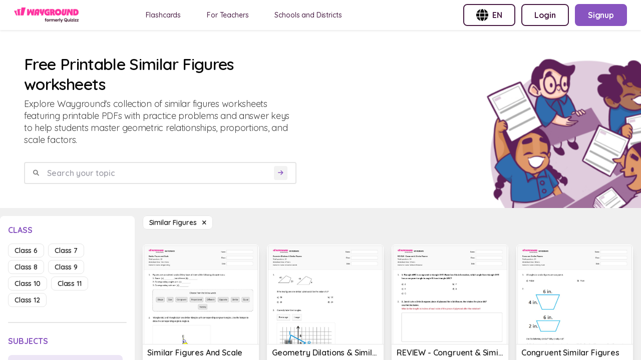

--- FILE ---
content_type: text/html; charset=utf-8
request_url: https://wayground.com/en/similar-figures-worksheets
body_size: 31424
content:
<!doctype html>
<html data-n-head-ssr lang="en" data-n-head="%7B%22lang%22:%7B%22ssr%22:%22en%22%7D%7D">
  <head >
    <title>50+ Similar Figures worksheets on Wayground | Free &amp; Printable</title><meta data-n-head="ssr" charset="utf-8"><meta data-n-head="ssr" name="viewport" content="width=device-width, initial-scale=1"><meta data-n-head="ssr" name="format-detection" content="telephone=no"><meta data-n-head="ssr" charset="utf-8"><meta data-n-head="ssr" name="viewport" content="width=device-width, initial-scale=1"><meta data-n-head="ssr" data-hid="description" name="description" content="Similar Figures Worksheet For Kids | Free Printable Worksheets by Wayground"><meta data-n-head="ssr" name="format-detection" content="telephone=no"><meta data-n-head="ssr" data-hid="t-type" name="twitter:image" content="https://cf.quizizz.com/img/q_og_generic.png"><link data-n-head="ssr" rel="icon" type="image/x-icon" href="/favicon.ico"><link data-n-head="ssr" rel="preload" as="style" href="https://fonts.googleapis.com/css2?family=Open+Sans:ital,wght@0,300;0,400;0,600;0,700;0,800;1,400;1,800&amp;display=swap"><link data-n-head="ssr" rel="defer" as="script" href="https://www.googletagmanager.com/gtag/js?id=UA-118650281-1&amp;l=dataLayer"><link data-n-head="ssr" rel="defer" as="script" href="https://www.google-analytics.com/analytics.js"><link data-n-head="ssr" data-hid="canonical" rel="canonical" href="https://wayground.com/en/similar-figures-worksheets"><link data-n-head="ssr" rel="alternate" hreflang="x-default" href="https://wayground.com/en/similar-figures-worksheets"><link data-n-head="ssr" rel="alternate" hreflang="en-us" href="https://wayground.com/en-us/similar-figures-worksheets"><link data-n-head="ssr" rel="alternate" hreflang="en-in" href="https://wayground.com/en-in/similar-figures-worksheets"><link data-n-head="ssr" rel="alternate" hreflang="en-gb" href="https://wayground.com/en-gb/similar-figures-worksheets"><link data-n-head="ssr" rel="alternate" hreflang="es-es" href="https://wayground.com/es-es/figuras-similares-hojas-de-trabajo"><link data-n-head="ssr" rel="alternate" hreflang="es-us" href="https://wayground.com/es-us/figuras-similares-hojas-de-trabajo"><link data-n-head="ssr" rel="alternate" hreflang="id-id" href="https://wayground.com/id-id/angka-serupa-lembar-kerja"><link data-n-head="ssr" rel="alternate" hreflang="th-th" href="https://wayground.com/th-th/ตัวเลขที่คล้ายกัน-เวิร์กชีท"><link data-n-head="ssr" rel="alternate" hreflang="vi-vn" href="https://wayground.com/vi-vn/các-số-liệu-tương-tự-Phiếu-bài-tập"><link data-n-head="ssr" rel="alternate" hreflang="pt-br" href="https://wayground.com/pt-br/figuras-semelhantes-fichas-de-trabalho"><link data-n-head="ssr" rel="alternate" hreflang="pl-pl" href="https://wayground.com/pl-pl/podobne-liczby-karty-pracy"><link rel="preload" href="https://cf.quizizz.com/app-bundle/ssr-service/c475c5e.js" as="script"><link rel="preload" href="https://cf.quizizz.com/app-bundle/ssr-service/8e48dcf.js" as="script"><link rel="preload" href="https://cf.quizizz.com/app-bundle/ssr-service/802fa28.js" as="script"><link rel="preload" href="https://cf.quizizz.com/app-bundle/ssr-service/css/52c7c4e.css" as="style"><link rel="preload" href="https://cf.quizizz.com/app-bundle/ssr-service/438f16a.js" as="script"><link rel="preload" href="https://cf.quizizz.com/app-bundle/ssr-service/aa696dc.js" as="script"><link rel="preload" href="https://cf.quizizz.com/app-bundle/ssr-service/css/0806284.css" as="style"><link rel="preload" href="https://cf.quizizz.com/app-bundle/ssr-service/faf5f5a.js" as="script"><link rel="preload" href="https://cf.quizizz.com/app-bundle/ssr-service/8f75b51.js" as="script"><link rel="preload" href="https://cf.quizizz.com/app-bundle/ssr-service/4643173.js" as="script"><link rel="preload" href="https://cf.quizizz.com/app-bundle/ssr-service/c841fc9.js" as="script"><link rel="preload" href="https://cf.quizizz.com/app-bundle/ssr-service/ac85b7e.js" as="script"><link rel="preload" href="https://cf.quizizz.com/app-bundle/ssr-service/479b7fd.js" as="script"><link rel="preload" href="https://cf.quizizz.com/app-bundle/ssr-service/2bae105.js" as="script"><link rel="preload" href="https://cf.quizizz.com/app-bundle/ssr-service/6be5fe4.js" as="script"><link rel="preload" href="https://cf.quizizz.com/app-bundle/ssr-service/38d2da4.js" as="script"><link rel="preload" href="https://cf.quizizz.com/app-bundle/ssr-service/27f0632.js" as="script"><link rel="preload" href="https://cf.quizizz.com/app-bundle/ssr-service/7505937.js" as="script"><link rel="preload" href="https://cf.quizizz.com/app-bundle/ssr-service/643c8fd.js" as="script"><link rel="preload" href="https://cf.quizizz.com/app-bundle/ssr-service/a5d926f.js" as="script"><link rel="preload" href="https://cf.quizizz.com/app-bundle/ssr-service/css/b792422.css" as="style"><link rel="preload" href="https://cf.quizizz.com/app-bundle/ssr-service/378dca4.js" as="script"><link rel="preload" href="https://cf.quizizz.com/app-bundle/ssr-service/css/e8960c0.css" as="style"><link rel="preload" href="https://cf.quizizz.com/app-bundle/ssr-service/2297600.js" as="script"><link rel="preload" href="https://cf.quizizz.com/app-bundle/ssr-service/e1b27ee.js" as="script"><link rel="preload" href="https://cf.quizizz.com/app-bundle/ssr-service/css/48e28fb.css" as="style"><link rel="preload" href="https://cf.quizizz.com/app-bundle/ssr-service/fccf69d.js" as="script"><link rel="preload" href="https://cf.quizizz.com/app-bundle/ssr-service/css/5c9323c.css" as="style"><link rel="preload" href="https://cf.quizizz.com/app-bundle/ssr-service/0a17505.js" as="script"><link rel="preload" href="https://cf.quizizz.com/app-bundle/ssr-service/fd140f9.js" as="script"><link rel="preload" href="https://cf.quizizz.com/app-bundle/ssr-service/css/f1d8f25.css" as="style"><link rel="preload" href="https://cf.quizizz.com/app-bundle/ssr-service/b8f1cd5.js" as="script"><link rel="preload" href="https://cf.quizizz.com/app-bundle/ssr-service/2bafb79.js" as="script"><link rel="preload" href="https://cf.quizizz.com/app-bundle/ssr-service/9c4de22.js" as="script"><link rel="preload" href="https://cf.quizizz.com/app-bundle/ssr-service/e839764.js" as="script"><link rel="stylesheet" href="https://cf.quizizz.com/app-bundle/ssr-service/css/52c7c4e.css"><link rel="stylesheet" href="https://cf.quizizz.com/app-bundle/ssr-service/css/0806284.css"><link rel="stylesheet" href="https://cf.quizizz.com/app-bundle/ssr-service/css/b792422.css"><link rel="stylesheet" href="https://cf.quizizz.com/app-bundle/ssr-service/css/e8960c0.css"><link rel="stylesheet" href="https://cf.quizizz.com/app-bundle/ssr-service/css/48e28fb.css"><link rel="stylesheet" href="https://cf.quizizz.com/app-bundle/ssr-service/css/5c9323c.css"><link rel="stylesheet" href="https://cf.quizizz.com/app-bundle/ssr-service/css/f1d8f25.css">
  </head>
  <body >
    <div data-server-rendered="true" id="__nuxt"><!----><div id="__layout"><div class="flex flex-col h-screen overflow-hidden main-container inset-0" data-v-46985398><div class="fixed top-0 bottom-0 w-screen h-screen bg-dark-50%" style="z-index:10;display:none;" data-v-46985398></div> <nav data-v-c3f9cc94 data-v-46985398><div id="nav-container-id" class="fixed z-50 w-full flex items-center justify-between bg-light-3 px-2 py-0 md:py-2 md:px-7 shadow-soft-lowest" data-v-c3f9cc94><div class="flex items-center" data-v-c3f9cc94><div class="h-7.5 hidden md:block logo" data-v-c3f9cc94><a href="/en/worksheets" data-v-c3f9cc94><img aria-hidden="true" width="auto" height="30" src="https://cf.quizizz.com/img/wayground/brand/plans/logo-logged-out.png" alt="logo" class="object-contain h-full" data-v-c3f9cc94></a></div> <div class="h-6 block md:hidden logo" data-v-c3f9cc94><a href="/en/worksheets" data-v-c3f9cc94><picture data-v-c3f9cc94><source width="112" height="30" srcset="https://cf.quizizz.com/img/practice/quizizz-logo-purple.webp" type="image/webp" data-v-c3f9cc94> <source width="112" height="30" srcset="https://cf.quizizz.com/img/practice/quizizz-logo-purple.png" type="image/png" data-v-c3f9cc94> <img aria-hidden="true" width="112" height="30" src="https://cf.quizizz.com/img/practice/quizizz-logo-purple.webp" alt="logo" class="object-contain h-full" data-v-c3f9cc94></picture></a></div> <ul class="hidden md:flex ml-12 nav-items space-x-7" data-v-c3f9cc94><li data-v-c3f9cc94><a href="https://wayground.com/en/flashcards" tabindex="2" rel="noopener noreferrer" target="_blank" class="nav-link" data-v-c3f9cc94>
  Flashcards
</a></li> <li data-v-c3f9cc94><a href="https://quizizz.com/teachers?source=worksheet-page-header" tabindex="2" rel="noopener noreferrer" target="_blank" class="nav-link" data-v-c3f9cc94><span class="_i18n-container LANG_en" data-v-c3f9cc94>For Teachers</span></a></li> <li data-v-c3f9cc94><a href="https://quizizz.com/home/schools-and-districts?source=worksheet-page-header" tabindex="2" rel="noopener noreferrer" target="_blank" class="nav-link" data-v-c3f9cc94><span class="_i18n-container LANG_en" data-v-c3f9cc94>Schools and Districts</span></a></li></ul></div> <ul class="hidden md:flex space-x-3" data-v-c3f9cc94><li data-v-c3f9cc94><button type="button" to="" href="" class="flex items-center space-x-2 border-2 font-bold whitespace-nowrap border-purple text-purple rounded-lg hover:bg-light-1 text-base py-2 px-6" data-v-c3f9cc94><img src="https://cf.quizizz.com/img/flags/globe.png" alt="English (International)" class="w-6 h-6" data-v-c3f9cc94> <span class="hidden md:inline uppercase" data-v-c3f9cc94>en</span></button></li> <li style="display:none;" data-v-c3f9cc94><a type="button" to="" href="https://wayground.com/join?source=worksheet-header" class="flex items-center space-x-2 border-2 font-bold whitespace-nowrap border-purple text-purple rounded-lg hover:bg-light-1 text-base py-2 px-6" data-v-c3f9cc94><span class="_i18n-container LANG_en" data-v-c3f9cc94>Enter Code</span>...
        </a></li> <li style="display:;" data-v-c3f9cc94><a type="button" to="" href="https://wayground.com/login?q=/en/similar-figures-worksheets&amp;ctaSource=ws_header_login_cta&amp;prevSource=worksheet-page" class="flex items-center space-x-2 border-2 font-bold whitespace-nowrap border-purple text-purple rounded-lg hover:bg-light-1 text-base py-2 px-6" data-v-c3f9cc94><span class="_i18n-container LANG_en" data-v-c3f9cc94>Login</span></a></li> <li style="display:;" data-v-c3f9cc94><a type="button" to="" href="https://wayground.com/signup?q=/en/similar-figures-worksheets&amp;ctaSource=ws_header_login_cta&amp;prevSource=worksheet-page" class="flex items-center space-x-2 border-2 font-bold whitespace-nowrap border-lilac bg-lilac hover:bg-lilac-dark text-light-3 rounded-lg text-base py-2 px-6" data-v-c3f9cc94><span class="_i18n-container LANG_en" data-v-c3f9cc94>Signup</span></a></li></ul> <ul class="flex md:hidden items-center space-x-4" data-v-c3f9cc94><li class="cursor-pointer" data-v-c3f9cc94><i class="text-dark-4 text-base flex items-center fa-regular fa-language " style="font-size:12px;" data-v-0d0322ef data-v-c3f9cc94></i></li> <li class="py-2" data-v-c3f9cc94><a type="button" to="" href="https://wayground.com/join?source=worksheet-header" class="flex items-center space-x-2 border-2 font-bold whitespace-nowrap border-lilac-faded bg-lilac-faded text-lilac rounded-lg hover:bg-lilac-20% text-xs md:text-base py-1 md:py-2 px-2 md:px-4" data-v-c3f9cc94><span class="_i18n-container LANG_en" data-v-c3f9cc94>Enter Code</span></a></li></ul></div> <!----></nav> <div id="app-body-container" class="pt-15" data-v-46985398><main data-fetch-key="similar-figures-worksheets" class="flex flex-col" data-v-3aa856a5 data-v-46985398><div class="font-sans" data-v-0339221e data-v-3aa856a5><!----> <!----></div> <div class="flex flex-col" data-v-703afa2e data-v-3aa856a5><div class="flex justify-between bg-light-3 mb-4" data-v-703afa2e><div class="flex flex-col w-full md:w-6/12 p-4 md:p-12" data-v-703afa2e><h1 class="text-dark-1 font-semibold text-4xl" data-v-703afa2e><span data-v-703afa2e>Free Printable Similar Figures worksheets</span></h1> <p class="text-lg text-dark-3 mt-2" data-v-703afa2e>
        Explore Wayground's collection of similar figures worksheets featuring printable PDFs with practice problems and answer keys to help students master geometric relationships, proportions, and scale factors.
      </p> <form class="search-container w-full flex items-center space-x-2 rounded border-2 border-dark-6 px-4 mt-8" data-v-703afa2e><i class="text-dark-50% flex items-center fa-solid fa-magnifying-glass " style="font-size:12px;" data-v-0d0322ef data-v-703afa2e></i> <input type="text" placeholder="Cari topik Anda" value="" class="flex-1 p-2 font-semibold" data-v-703afa2e> <button disabled="disabled" type="submit" class="bg-light-1 rounded flex items-center justify-center" data-v-703afa2e><i class="text-lilac text-xs p-2 flex items-center fa-solid fa-arrow-right " style="font-size:12px;" data-v-0d0322ef data-v-703afa2e></i></button></form> <div class="flex space-x-4 mt-8 items-center md:hidden" data-v-703afa2e><i class="flex items-center fa-regular fa-sliders " style="font-size:20px;" data-v-0d0322ef data-v-703afa2e></i> <!----> <span class="pointer-events-auto" data-v-703afa2e><a href="/en/worksheets" class="capitalize bg-light-3 text-sm border border-dark-6 font-semibold rounded-lg text-dark-2 px-3 py-1 hover:bg-light-1 cursor-pointer"><span>Similar Figures  </span> <i class="flex items-center fa-sharp fa-xmark fa-solid " style="font-size:12px;" data-v-0d0322ef></i></a></span></div></div> <div class="max-w-112 hidden md:block" data-v-703afa2e><picture class="w-full h-full" data-v-703afa2e><source srcset="https://cf.quizizz.com/img/practice/hero-image.webp" type="image/webp" class="w-full h-full object-cover" data-v-703afa2e> <source srcset="https://cf.quizizz.com/img/practice/hero-image.png" type="image/png" class="w-full h-full object-cover" data-v-703afa2e> <img src="https://cf.quizizz.com/img/practice/hero-image.png" alt="quizizz-hero" aria-hidden="true" loading="eager" class="w-full h-full object-cover" data-v-703afa2e></picture></div></div></div> <section class="flex flex-row" data-v-3aa856a5><aside class="sidebar w-68 hidden md:block relative" data-v-3aa856a5><aside id="filter-section" class="bg-light-3 rounded-t-lg w-full sticky top-4 max-h-screen flex flex-col py-3 px-4" data-v-3aa856a5><div class="flex flex-row flex-shrink-0"><h3 class="text-lilac font-bold uppercase inline pt-1">
      class
    </h3> <span class="ml-auto md:hidden "><i class="flex items-center fa-sharp fa-xmark fa-solid fa-2xl ml-auto pb-1" style="font-size:18px;" data-v-0d0322ef></i></span></div> <ul class="flex flex-wrap mt-4 flex-shrink-0"><li class="mr-2 mb-2"><a href="/en/similar-figures-worksheets-class-6" class="capitalize text-sm border font-semibold rounded-lg px-3 py-1 cursor-pointer border-dark-6 text-dark-2 hover:bg-light-1">
        class 6
      </a></li><li class="mr-2 mb-2"><a href="/en/similar-figures-worksheets-class-7" class="capitalize text-sm border font-semibold rounded-lg px-3 py-1 cursor-pointer border-dark-6 text-dark-2 hover:bg-light-1">
        class 7
      </a></li><li class="mr-2 mb-2"><a href="/en/similar-figures-worksheets-class-8" class="capitalize text-sm border font-semibold rounded-lg px-3 py-1 cursor-pointer border-dark-6 text-dark-2 hover:bg-light-1">
        class 8
      </a></li><li class="mr-2 mb-2"><a href="/en/similar-figures-worksheets-class-9" class="capitalize text-sm border font-semibold rounded-lg px-3 py-1 cursor-pointer border-dark-6 text-dark-2 hover:bg-light-1">
        class 9
      </a></li><li class="mr-2 mb-2"><a href="/en/similar-figures-worksheets-class-10" class="capitalize text-sm border font-semibold rounded-lg px-3 py-1 cursor-pointer border-dark-6 text-dark-2 hover:bg-light-1">
        class 10
      </a></li><li class="mr-2 mb-2"><a href="/en/similar-figures-worksheets-class-11" class="capitalize text-sm border font-semibold rounded-lg px-3 py-1 cursor-pointer border-dark-6 text-dark-2 hover:bg-light-1">
        class 11
      </a></li><li class="mr-2 mb-2"><a href="/en/similar-figures-worksheets-class-12" class="capitalize text-sm border font-semibold rounded-lg px-3 py-1 cursor-pointer border-dark-6 text-dark-2 hover:bg-light-1">
        class 12
      </a></li></ul> <div class="w-full h-0.5 rounded bg-dark-6 my-6 flex-shrink-0"></div> <h3 class="text-lilac font-bold uppercase flex-shrink-0"><span class="_i18n-container LANG_id">Mata pelajaran</span></h3> <ul class="flex flex-col mt-4 overflow-y-auto flex-grow"><li class="mb-2"><a href="/en/math-worksheets" class="flex items-center space-x-2 mr-2 mb-2 text-sm rounded-lg px-3 py-1 hover:bg-light-1 cursor-pointer bg-lilac-faded text-lilac font-semibold"><i class="text-tn flex items-center fa-solid fa-caret-down " style="font-size:12px;" data-v-0d0322ef></i> <h3 class="capitalize">
      Math
    </h3></a> <!----> <div class="ml-2 block"><div class="cursor-pointer font-semibold text-sm"><a href="/en/addition-worksheets" class="flex items-center text-dark-2 font-normal"><i class="text-tn flex items-center fa-solid fa-caret-right " style="font-size:12px;" data-v-0d0322ef></i> <span class="ml-2 capitalize">Addition</span></a> <!----> <!----></div></div><div class="ml-2 block"><div class="cursor-pointer font-semibold text-sm"><a href="/en/algebra-worksheets" class="flex items-center text-dark-2 font-normal"><i class="text-tn flex items-center fa-solid fa-caret-right " style="font-size:12px;" data-v-0d0322ef></i> <span class="ml-2 capitalize">Algebra</span></a> <!----> <!----></div></div><div class="ml-2 block"><div class="cursor-pointer font-semibold text-sm"><a href="/en/algebra-2-worksheets" class="flex items-center text-dark-2 font-normal"><i class="text-tn flex items-center fa-solid fa-caret-right " style="font-size:12px;" data-v-0d0322ef></i> <span class="ml-2 capitalize">Algebra 2</span></a> <!----> <!----></div></div><div class="ml-2 block"><div class="cursor-pointer font-semibold text-sm"><a href="/en/arithmetic-and-number-theory-worksheets" class="flex items-center text-dark-2 font-normal"><i class="text-tn flex items-center fa-solid fa-caret-right " style="font-size:12px;" data-v-0d0322ef></i> <span class="ml-2 capitalize">Arithmetic and Number Theory</span></a> <!----> <!----></div></div><div class="ml-2 block"><div class="cursor-pointer font-semibold text-sm"><a href="/en/calculus-worksheets" class="flex items-center text-dark-2 font-normal"><i class="text-tn flex items-center fa-solid fa-caret-right " style="font-size:12px;" data-v-0d0322ef></i> <span class="ml-2 capitalize">Calculus</span></a> <!----> <!----></div></div><div class="ml-2 block"><div class="cursor-pointer font-semibold text-sm"><a href="/en/data-and-graphing-worksheets" class="flex items-center text-dark-2 font-normal"><i class="text-tn flex items-center fa-solid fa-caret-right " style="font-size:12px;" data-v-0d0322ef></i> <span class="ml-2 capitalize">Data and Graphing</span></a> <!----> <!----></div></div><div class="ml-2 block"><div class="cursor-pointer font-semibold text-sm"><a href="/en/decimals-worksheets" class="flex items-center text-dark-2 font-normal"><i class="text-tn flex items-center fa-solid fa-caret-right " style="font-size:12px;" data-v-0d0322ef></i> <span class="ml-2 capitalize">Decimals</span></a> <!----> <!----></div></div><div class="ml-2 block"><div class="cursor-pointer font-semibold text-sm"><a href="/en/division-worksheets" class="flex items-center text-dark-2 font-normal"><i class="text-tn flex items-center fa-solid fa-caret-right " style="font-size:12px;" data-v-0d0322ef></i> <span class="ml-2 capitalize">Division</span></a> <!----> <!----></div></div><div class="ml-2 block"><div class="cursor-pointer font-semibold text-sm"><a href="/en/financial-literacy-worksheets" class="flex items-center text-dark-2 font-normal"><i class="text-tn flex items-center fa-solid fa-caret-right " style="font-size:12px;" data-v-0d0322ef></i> <span class="ml-2 capitalize">Financial Literacy</span></a> <!----> <!----></div></div><div class="ml-2 block"><div class="cursor-pointer font-semibold text-sm"><a href="/en/fractions-worksheets" class="flex items-center text-dark-2 font-normal"><i class="text-tn flex items-center fa-solid fa-caret-right " style="font-size:12px;" data-v-0d0322ef></i> <span class="ml-2 capitalize">Fractions</span></a> <!----> <!----></div></div><div class="ml-2 block"><div class="cursor-pointer font-semibold text-sm"><a href="/en/functions-operations-worksheets" class="flex items-center text-dark-2 font-normal"><i class="text-tn flex items-center fa-solid fa-caret-right " style="font-size:12px;" data-v-0d0322ef></i> <span class="ml-2 capitalize">Functions Operations</span></a> <!----> <!----></div></div><div class="ml-2 block"><div class="cursor-pointer font-semibold text-sm"><a href="/en/fundamentals-and-building-blocks-worksheets" class="flex items-center text-dark-2 font-normal"><i class="text-tn flex items-center fa-solid fa-caret-right " style="font-size:12px;" data-v-0d0322ef></i> <span class="ml-2 capitalize">Fundamentals and Building Blocks</span></a> <!----> <!----></div></div><div class="ml-2 block"><div class="cursor-pointer font-semibold text-sm"><a href="/en/geometry-worksheets" class="flex items-center text-lilac font-semibold"><i class="text-tn flex items-center fa-solid fa-caret-down " style="font-size:12px;" data-v-0d0322ef></i> <span class="ml-2 capitalize">Geometry</span></a> <!----> <div class="ml-2 block"><div class="cursor-pointer font-semibold text-sm block"><a href="/en/altitude-of-a-triangle-worksheets" class="flex items-center text-dark-2 font-normal"><i class="text-tn flex items-center fa-solid fa-caret-right " style="font-size:12px;" data-v-0d0322ef></i> <span class="ml-2 capitalize">Altitude of a Triangle</span></a> <!----> <!----></div><div class="cursor-pointer font-semibold text-sm block"><a href="/en/angle-bisector-worksheets" class="flex items-center text-dark-2 font-normal"><i class="text-tn flex items-center fa-solid fa-caret-right " style="font-size:12px;" data-v-0d0322ef></i> <span class="ml-2 capitalize">Angle Bisector</span></a> <!----> <!----></div><div class="cursor-pointer font-semibold text-sm block"><a href="/en/angle-calculations-worksheets" class="flex items-center text-dark-2 font-normal"><i class="text-tn flex items-center fa-solid fa-caret-right " style="font-size:12px;" data-v-0d0322ef></i> <span class="ml-2 capitalize">Angle Calculations</span></a> <!----> <!----></div><div class="cursor-pointer font-semibold text-sm block"><a href="/en/angle-conversion-in-coordinate-systems-worksheets" class="flex items-center text-dark-2 font-normal"><i class="text-tn flex items-center fa-solid fa-caret-right " style="font-size:12px;" data-v-0d0322ef></i> <span class="ml-2 capitalize">Angle Conversion in Coordinate Systems</span></a> <!----> <!----></div><div class="cursor-pointer font-semibold text-sm block"><a href="/en/angle-operations-worksheets" class="flex items-center text-dark-2 font-normal"><i class="text-tn flex items-center fa-solid fa-caret-right " style="font-size:12px;" data-v-0d0322ef></i> <span class="ml-2 capitalize">Angle Operations</span></a> <!----> <!----></div><div class="cursor-pointer font-semibold text-sm block"><a href="/en/angle-pair-relationships-worksheets" class="flex items-center text-dark-2 font-normal"><i class="text-tn flex items-center fa-solid fa-caret-right " style="font-size:12px;" data-v-0d0322ef></i> <span class="ml-2 capitalize">Angle Pair Relationships</span></a> <!----> <!----></div><div class="cursor-pointer font-semibold text-sm block"><a href="/en/angle-pairs-worksheets" class="flex items-center text-dark-2 font-normal"><i class="text-tn flex items-center fa-solid fa-caret-right " style="font-size:12px;" data-v-0d0322ef></i> <span class="ml-2 capitalize">Angle Pairs</span></a> <!----> <!----></div><div class="cursor-pointer font-semibold text-sm block"><a href="/en/angle-proofs-worksheets" class="flex items-center text-dark-2 font-normal"><i class="text-tn flex items-center fa-solid fa-caret-right " style="font-size:12px;" data-v-0d0322ef></i> <span class="ml-2 capitalize">Angle Proofs</span></a> <!----> <!----></div><div class="cursor-pointer font-semibold text-sm block"><a href="/en/angle-relationships-worksheets" class="flex items-center text-dark-2 font-normal"><i class="text-tn flex items-center fa-solid fa-caret-right " style="font-size:12px;" data-v-0d0322ef></i> <span class="ml-2 capitalize">Angle Relationships</span></a> <!----> <!----></div><div class="cursor-pointer font-semibold text-sm block"><a href="/en/angle-rules-worksheets" class="flex items-center text-dark-2 font-normal"><i class="text-tn flex items-center fa-solid fa-caret-right " style="font-size:12px;" data-v-0d0322ef></i> <span class="ml-2 capitalize">Angle Rules</span></a> <!----> <!----></div><div class="cursor-pointer font-semibold text-sm block"><a href="/en/angle-side-relationships-in-triangles-worksheets" class="flex items-center text-dark-2 font-normal"><i class="text-tn flex items-center fa-solid fa-caret-right " style="font-size:12px;" data-v-0d0322ef></i> <span class="ml-2 capitalize">Angle Side Relationships in Triangles</span></a> <!----> <!----></div><div class="cursor-pointer font-semibold text-sm block"><a href="/en/angle-sums-worksheets" class="flex items-center text-dark-2 font-normal"><i class="text-tn flex items-center fa-solid fa-caret-right " style="font-size:12px;" data-v-0d0322ef></i> <span class="ml-2 capitalize">Angle Sums</span></a> <!----> <!----></div><div class="cursor-pointer font-semibold text-sm block"><a href="/en/angles-worksheets" class="flex items-center text-dark-2 font-normal"><i class="text-tn flex items-center fa-solid fa-caret-right " style="font-size:12px;" data-v-0d0322ef></i> <span class="ml-2 capitalize">Angles</span></a> <!----> <!----></div><div class="cursor-pointer font-semibold text-sm block"><a href="/en/arc-lengths-and-sectors-worksheets" class="flex items-center text-dark-2 font-normal"><i class="text-tn flex items-center fa-solid fa-caret-right " style="font-size:12px;" data-v-0d0322ef></i> <span class="ml-2 capitalize">Arc Lengths and Sectors</span></a> <!----> <!----></div><div class="cursor-pointer font-semibold text-sm block"><a href="/en/arc-measures-worksheets" class="flex items-center text-dark-2 font-normal"><i class="text-tn flex items-center fa-solid fa-caret-right " style="font-size:12px;" data-v-0d0322ef></i> <span class="ml-2 capitalize">Arc Measures</span></a> <!----> <!----></div><div class="cursor-pointer font-semibold text-sm block"><a href="/en/arcs-worksheets" class="flex items-center text-dark-2 font-normal"><i class="text-tn flex items-center fa-solid fa-caret-right " style="font-size:12px;" data-v-0d0322ef></i> <span class="ml-2 capitalize">Arcs</span></a> <!----> <!----></div><div class="cursor-pointer font-semibold text-sm block"><a href="/en/arcs-and-chords-worksheets" class="flex items-center text-dark-2 font-normal"><i class="text-tn flex items-center fa-solid fa-caret-right " style="font-size:12px;" data-v-0d0322ef></i> <span class="ml-2 capitalize">Arcs and Chords</span></a> <!----> <!----></div><div class="cursor-pointer font-semibold text-sm block"><a href="/en/arcs-and-sectors-worksheets" class="flex items-center text-dark-2 font-normal"><i class="text-tn flex items-center fa-solid fa-caret-right " style="font-size:12px;" data-v-0d0322ef></i> <span class="ml-2 capitalize">Arcs and Sectors</span></a> <!----> <!----></div><div class="cursor-pointer font-semibold text-sm block"><a href="/en/area-worksheets" class="flex items-center text-dark-2 font-normal"><i class="text-tn flex items-center fa-solid fa-caret-right " style="font-size:12px;" data-v-0d0322ef></i> <span class="ml-2 capitalize">Area</span></a> <!----> <!----></div><div class="cursor-pointer font-semibold text-sm block"><a href="/en/area-and-perimeter-worksheets" class="flex items-center text-dark-2 font-normal"><i class="text-tn flex items-center fa-solid fa-caret-right " style="font-size:12px;" data-v-0d0322ef></i> <span class="ml-2 capitalize">Area and Perimeter</span></a> <!----> <!----></div><div class="cursor-pointer font-semibold text-sm hidden"><a href="/en/area-formulas-worksheets" class="flex items-center text-dark-2 font-normal"><i class="text-tn flex items-center fa-solid fa-caret-right " style="font-size:12px;" data-v-0d0322ef></i> <span class="ml-2 capitalize">Area Formulas</span></a> <!----> <!----></div><div class="cursor-pointer font-semibold text-sm hidden"><a href="/en/area-of-2d-figures-worksheets" class="flex items-center text-dark-2 font-normal"><i class="text-tn flex items-center fa-solid fa-caret-right " style="font-size:12px;" data-v-0d0322ef></i> <span class="ml-2 capitalize">Area of 2d Figures</span></a> <!----> <!----></div><div class="cursor-pointer font-semibold text-sm hidden"><a href="/en/area-of-a-kite-worksheets" class="flex items-center text-dark-2 font-normal"><i class="text-tn flex items-center fa-solid fa-caret-right " style="font-size:12px;" data-v-0d0322ef></i> <span class="ml-2 capitalize">Area of a Kite</span></a> <!----> <!----></div><div class="cursor-pointer font-semibold text-sm hidden"><a href="/en/area-of-a-rhombus-worksheets" class="flex items-center text-dark-2 font-normal"><i class="text-tn flex items-center fa-solid fa-caret-right " style="font-size:12px;" data-v-0d0322ef></i> <span class="ml-2 capitalize">Area of a Rhombus</span></a> <!----> <!----></div><div class="cursor-pointer font-semibold text-sm hidden"><a href="/en/area-of-a-segment-of-a-circle-worksheets" class="flex items-center text-dark-2 font-normal"><i class="text-tn flex items-center fa-solid fa-caret-right " style="font-size:12px;" data-v-0d0322ef></i> <span class="ml-2 capitalize">Area of a Segment of a Circle</span></a> <!----> <!----></div><div class="cursor-pointer font-semibold text-sm hidden"><a href="/en/area-of-a-semicircle-worksheets" class="flex items-center text-dark-2 font-normal"><i class="text-tn flex items-center fa-solid fa-caret-right " style="font-size:12px;" data-v-0d0322ef></i> <span class="ml-2 capitalize">Area of a Semicircle</span></a> <!----> <!----></div><div class="cursor-pointer font-semibold text-sm hidden"><a href="/en/area-of-a-square-worksheets" class="flex items-center text-dark-2 font-normal"><i class="text-tn flex items-center fa-solid fa-caret-right " style="font-size:12px;" data-v-0d0322ef></i> <span class="ml-2 capitalize">Area of a Square</span></a> <!----> <!----></div><div class="cursor-pointer font-semibold text-sm hidden"><a href="/en/area-of-an-annulus-worksheets" class="flex items-center text-dark-2 font-normal"><i class="text-tn flex items-center fa-solid fa-caret-right " style="font-size:12px;" data-v-0d0322ef></i> <span class="ml-2 capitalize">Area of an Annulus</span></a> <!----> <!----></div><div class="cursor-pointer font-semibold text-sm hidden"><a href="/en/area-of-combined-shapes-worksheets" class="flex items-center text-dark-2 font-normal"><i class="text-tn flex items-center fa-solid fa-caret-right " style="font-size:12px;" data-v-0d0322ef></i> <span class="ml-2 capitalize">Area of Combined Shapes</span></a> <!----> <!----></div><div class="cursor-pointer font-semibold text-sm hidden"><a href="/en/area-of-complex-figures-worksheets" class="flex items-center text-dark-2 font-normal"><i class="text-tn flex items-center fa-solid fa-caret-right " style="font-size:12px;" data-v-0d0322ef></i> <span class="ml-2 capitalize">Area of Complex Figures</span></a> <!----> <!----></div><div class="cursor-pointer font-semibold text-sm hidden"><a href="/en/area-of-complex-shapes-worksheets" class="flex items-center text-dark-2 font-normal"><i class="text-tn flex items-center fa-solid fa-caret-right " style="font-size:12px;" data-v-0d0322ef></i> <span class="ml-2 capitalize">Area of Complex Shapes</span></a> <!----> <!----></div><div class="cursor-pointer font-semibold text-sm hidden"><a href="/en/area-of-irregular-figures-worksheets" class="flex items-center text-dark-2 font-normal"><i class="text-tn flex items-center fa-solid fa-caret-right " style="font-size:12px;" data-v-0d0322ef></i> <span class="ml-2 capitalize">Area of Irregular Figures</span></a> <!----> <!----></div><div class="cursor-pointer font-semibold text-sm hidden"><a href="/en/area-of-mixed-shapes-worksheets" class="flex items-center text-dark-2 font-normal"><i class="text-tn flex items-center fa-solid fa-caret-right " style="font-size:12px;" data-v-0d0322ef></i> <span class="ml-2 capitalize">Area of Mixed Shapes</span></a> <!----> <!----></div><div class="cursor-pointer font-semibold text-sm hidden"><a href="/en/area-of-plane-figures-worksheets" class="flex items-center text-dark-2 font-normal"><i class="text-tn flex items-center fa-solid fa-caret-right " style="font-size:12px;" data-v-0d0322ef></i> <span class="ml-2 capitalize">Area of Plane Figures</span></a> <!----> <!----></div><div class="cursor-pointer font-semibold text-sm hidden"><a href="/en/area-of-rectangles-and-parallelograms-worksheets" class="flex items-center text-dark-2 font-normal"><i class="text-tn flex items-center fa-solid fa-caret-right " style="font-size:12px;" data-v-0d0322ef></i> <span class="ml-2 capitalize">Area of Rectangles and Parallelograms</span></a> <!----> <!----></div><div class="cursor-pointer font-semibold text-sm hidden"><a href="/en/area-of-rectilinear-shapes-worksheets" class="flex items-center text-dark-2 font-normal"><i class="text-tn flex items-center fa-solid fa-caret-right " style="font-size:12px;" data-v-0d0322ef></i> <span class="ml-2 capitalize">Area of Rectilinear Shapes</span></a> <!----> <!----></div><div class="cursor-pointer font-semibold text-sm hidden"><a href="/en/area-of-rhombuses-worksheets" class="flex items-center text-dark-2 font-normal"><i class="text-tn flex items-center fa-solid fa-caret-right " style="font-size:12px;" data-v-0d0322ef></i> <span class="ml-2 capitalize">Area of Rhombuses</span></a> <!----> <!----></div><div class="cursor-pointer font-semibold text-sm hidden"><a href="/en/area-of-right-triangle-worksheets" class="flex items-center text-dark-2 font-normal"><i class="text-tn flex items-center fa-solid fa-caret-right " style="font-size:12px;" data-v-0d0322ef></i> <span class="ml-2 capitalize">Area of Right Triangle</span></a> <!----> <!----></div><div class="cursor-pointer font-semibold text-sm hidden"><a href="/en/area-of-sector-of-a-circle-worksheets" class="flex items-center text-dark-2 font-normal"><i class="text-tn flex items-center fa-solid fa-caret-right " style="font-size:12px;" data-v-0d0322ef></i> <span class="ml-2 capitalize">Area of Sector of a Circle</span></a> <!----> <!----></div><div class="cursor-pointer font-semibold text-sm hidden"><a href="/en/area-of-shaded-region-worksheets" class="flex items-center text-dark-2 font-normal"><i class="text-tn flex items-center fa-solid fa-caret-right " style="font-size:12px;" data-v-0d0322ef></i> <span class="ml-2 capitalize">Area of Shaded Region</span></a> <!----> <!----></div><div class="cursor-pointer font-semibold text-sm hidden"><a href="/en/area-of-trapezium-worksheets" class="flex items-center text-dark-2 font-normal"><i class="text-tn flex items-center fa-solid fa-caret-right " style="font-size:12px;" data-v-0d0322ef></i> <span class="ml-2 capitalize">Area of Trapezium</span></a> <!----> <!----></div><div class="cursor-pointer font-semibold text-sm hidden"><a href="/en/area-with-fractional-side-lengths-worksheets" class="flex items-center text-dark-2 font-normal"><i class="text-tn flex items-center fa-solid fa-caret-right " style="font-size:12px;" data-v-0d0322ef></i> <span class="ml-2 capitalize">Area with Fractional Side Lengths</span></a> <!----> <!----></div><div class="cursor-pointer font-semibold text-sm hidden"><a href="/en/basic-geometric-concepts-worksheets" class="flex items-center text-dark-2 font-normal"><i class="text-tn flex items-center fa-solid fa-caret-right " style="font-size:12px;" data-v-0d0322ef></i> <span class="ml-2 capitalize">Basic Geometric Concepts</span></a> <!----> <!----></div><div class="cursor-pointer font-semibold text-sm hidden"><a href="/en/basic-shapes-worksheets" class="flex items-center text-dark-2 font-normal"><i class="text-tn flex items-center fa-solid fa-caret-right " style="font-size:12px;" data-v-0d0322ef></i> <span class="ml-2 capitalize">Basic Shapes</span></a> <!----> <!----></div><div class="cursor-pointer font-semibold text-sm hidden"><a href="/en/cartesian-coordinate-system-worksheets" class="flex items-center text-dark-2 font-normal"><i class="text-tn flex items-center fa-solid fa-caret-right " style="font-size:12px;" data-v-0d0322ef></i> <span class="ml-2 capitalize">Cartesian Coordinate System</span></a> <!----> <!----></div><div class="cursor-pointer font-semibold text-sm hidden"><a href="/en/cartesian-coordinates-worksheets" class="flex items-center text-dark-2 font-normal"><i class="text-tn flex items-center fa-solid fa-caret-right " style="font-size:12px;" data-v-0d0322ef></i> <span class="ml-2 capitalize">Cartesian Coordinates</span></a> <!----> <!----></div><div class="cursor-pointer font-semibold text-sm hidden"><a href="/en/cartesian-plane-worksheets" class="flex items-center text-dark-2 font-normal"><i class="text-tn flex items-center fa-solid fa-caret-right " style="font-size:12px;" data-v-0d0322ef></i> <span class="ml-2 capitalize">Cartesian Plane</span></a> <!----> <!----></div><div class="cursor-pointer font-semibold text-sm hidden"><a href="/en/cavalieri-s-principle-worksheets" class="flex items-center text-dark-2 font-normal"><i class="text-tn flex items-center fa-solid fa-caret-right " style="font-size:12px;" data-v-0d0322ef></i> <span class="ml-2 capitalize">Cavalieri's Principle</span></a> <!----> <!----></div><div class="cursor-pointer font-semibold text-sm hidden"><a href="/en/central-angle-worksheets" class="flex items-center text-dark-2 font-normal"><i class="text-tn flex items-center fa-solid fa-caret-right " style="font-size:12px;" data-v-0d0322ef></i> <span class="ml-2 capitalize">Central Angle</span></a> <!----> <!----></div><div class="cursor-pointer font-semibold text-sm hidden"><a href="/en/centroids-worksheets" class="flex items-center text-dark-2 font-normal"><i class="text-tn flex items-center fa-solid fa-caret-right " style="font-size:12px;" data-v-0d0322ef></i> <span class="ml-2 capitalize">Centroids</span></a> <!----> <!----></div><div class="cursor-pointer font-semibold text-sm hidden"><a href="/en/circle-proofs-worksheets" class="flex items-center text-dark-2 font-normal"><i class="text-tn flex items-center fa-solid fa-caret-right " style="font-size:12px;" data-v-0d0322ef></i> <span class="ml-2 capitalize">Circle Proofs</span></a> <!----> <!----></div><div class="cursor-pointer font-semibold text-sm hidden"><a href="/en/circle-theorems-worksheets" class="flex items-center text-dark-2 font-normal"><i class="text-tn flex items-center fa-solid fa-caret-right " style="font-size:12px;" data-v-0d0322ef></i> <span class="ml-2 capitalize">Circle Theorems</span></a> <!----> <!----></div><div class="cursor-pointer font-semibold text-sm hidden"><a href="/en/circumcenter-worksheets" class="flex items-center text-dark-2 font-normal"><i class="text-tn flex items-center fa-solid fa-caret-right " style="font-size:12px;" data-v-0d0322ef></i> <span class="ml-2 capitalize">Circumcenter</span></a> <!----> <!----></div><div class="cursor-pointer font-semibold text-sm hidden"><a href="/en/classifying-shapes-worksheets" class="flex items-center text-dark-2 font-normal"><i class="text-tn flex items-center fa-solid fa-caret-right " style="font-size:12px;" data-v-0d0322ef></i> <span class="ml-2 capitalize">Classifying Shapes</span></a> <!----> <!----></div><div class="cursor-pointer font-semibold text-sm hidden"><a href="/en/combining-shapes-worksheets" class="flex items-center text-dark-2 font-normal"><i class="text-tn flex items-center fa-solid fa-caret-right " style="font-size:12px;" data-v-0d0322ef></i> <span class="ml-2 capitalize">Combining Shapes</span></a> <!----> <!----></div><div class="cursor-pointer font-semibold text-sm hidden"><a href="/en/composing-shapes-worksheets" class="flex items-center text-dark-2 font-normal"><i class="text-tn flex items-center fa-solid fa-caret-right " style="font-size:12px;" data-v-0d0322ef></i> <span class="ml-2 capitalize">Composing Shapes</span></a> <!----> <!----></div><div class="cursor-pointer font-semibold text-sm hidden"><a href="/en/composite-3d-figures-worksheets" class="flex items-center text-dark-2 font-normal"><i class="text-tn flex items-center fa-solid fa-caret-right " style="font-size:12px;" data-v-0d0322ef></i> <span class="ml-2 capitalize">Composite 3d Figures</span></a> <!----> <!----></div><div class="cursor-pointer font-semibold text-sm hidden"><a href="/en/composite-area-worksheets" class="flex items-center text-dark-2 font-normal"><i class="text-tn flex items-center fa-solid fa-caret-right " style="font-size:12px;" data-v-0d0322ef></i> <span class="ml-2 capitalize">Composite Area</span></a> <!----> <!----></div><div class="cursor-pointer font-semibold text-sm hidden"><a href="/en/composite-solids-worksheets" class="flex items-center text-dark-2 font-normal"><i class="text-tn flex items-center fa-solid fa-caret-right " style="font-size:12px;" data-v-0d0322ef></i> <span class="ml-2 capitalize">Composite Solids</span></a> <!----> <!----></div><div class="cursor-pointer font-semibold text-sm hidden"><a href="/en/congruence-worksheets" class="flex items-center text-dark-2 font-normal"><i class="text-tn flex items-center fa-solid fa-caret-right " style="font-size:12px;" data-v-0d0322ef></i> <span class="ml-2 capitalize">Congruence</span></a> <!----> <!----></div><div class="cursor-pointer font-semibold text-sm hidden"><a href="/en/congruency-in-isosceles-and-equilateral-triangles-worksheets" class="flex items-center text-dark-2 font-normal"><i class="text-tn flex items-center fa-solid fa-caret-right " style="font-size:12px;" data-v-0d0322ef></i> <span class="ml-2 capitalize">Congruency in Isosceles and Equilateral Triangles</span></a> <!----> <!----></div><div class="cursor-pointer font-semibold text-sm hidden"><a href="/en/congruent-chords-and-arcs-worksheets" class="flex items-center text-dark-2 font-normal"><i class="text-tn flex items-center fa-solid fa-caret-right " style="font-size:12px;" data-v-0d0322ef></i> <span class="ml-2 capitalize">Congruent Chords and Arcs</span></a> <!----> <!----></div><div class="cursor-pointer font-semibold text-sm hidden"><a href="/en/congruent-figures-worksheets" class="flex items-center text-dark-2 font-normal"><i class="text-tn flex items-center fa-solid fa-caret-right " style="font-size:12px;" data-v-0d0322ef></i> <span class="ml-2 capitalize">Congruent Figures</span></a> <!----> <!----></div><div class="cursor-pointer font-semibold text-sm hidden"><a href="/en/congruent-segments-worksheets" class="flex items-center text-dark-2 font-normal"><i class="text-tn flex items-center fa-solid fa-caret-right " style="font-size:12px;" data-v-0d0322ef></i> <span class="ml-2 capitalize">Congruent Segments</span></a> <!----> <!----></div><div class="cursor-pointer font-semibold text-sm hidden"><a href="/en/congruent-triangles-sss-sas-and-asa-worksheets" class="flex items-center text-dark-2 font-normal"><i class="text-tn flex items-center fa-solid fa-caret-right " style="font-size:12px;" data-v-0d0322ef></i> <span class="ml-2 capitalize">Congruent Triangles Sss Sas and Asa</span></a> <!----> <!----></div><div class="cursor-pointer font-semibold text-sm hidden"><a href="/en/coordinate-grid-worksheets" class="flex items-center text-dark-2 font-normal"><i class="text-tn flex items-center fa-solid fa-caret-right " style="font-size:12px;" data-v-0d0322ef></i> <span class="ml-2 capitalize">Coordinate Grid</span></a> <!----> <!----></div><div class="cursor-pointer font-semibold text-sm hidden"><a href="/en/coordinate-proofs-worksheets" class="flex items-center text-dark-2 font-normal"><i class="text-tn flex items-center fa-solid fa-caret-right " style="font-size:12px;" data-v-0d0322ef></i> <span class="ml-2 capitalize">Coordinate Proofs</span></a> <!----> <!----></div><div class="cursor-pointer font-semibold text-sm hidden"><a href="/en/corresponding-parts-worksheets" class="flex items-center text-dark-2 font-normal"><i class="text-tn flex items-center fa-solid fa-caret-right " style="font-size:12px;" data-v-0d0322ef></i> <span class="ml-2 capitalize">Corresponding Parts</span></a> <!----> <!----></div><div class="cursor-pointer font-semibold text-sm hidden"><a href="/en/cpctc-proofs-worksheets" class="flex items-center text-dark-2 font-normal"><i class="text-tn flex items-center fa-solid fa-caret-right " style="font-size:12px;" data-v-0d0322ef></i> <span class="ml-2 capitalize">Cpctc Proofs</span></a> <!----> <!----></div><div class="cursor-pointer font-semibold text-sm hidden"><a href="/en/cross-sections-worksheets" class="flex items-center text-dark-2 font-normal"><i class="text-tn flex items-center fa-solid fa-caret-right " style="font-size:12px;" data-v-0d0322ef></i> <span class="ml-2 capitalize">Cross Sections</span></a> <!----> <!----></div><div class="cursor-pointer font-semibold text-sm hidden"><a href="/en/cuboids-worksheets" class="flex items-center text-dark-2 font-normal"><i class="text-tn flex items-center fa-solid fa-caret-right " style="font-size:12px;" data-v-0d0322ef></i> <span class="ml-2 capitalize">Cuboids</span></a> <!----> <!----></div><div class="cursor-pointer font-semibold text-sm hidden"><a href="/en/cyclic-quadrilateral-worksheets" class="flex items-center text-dark-2 font-normal"><i class="text-tn flex items-center fa-solid fa-caret-right " style="font-size:12px;" data-v-0d0322ef></i> <span class="ml-2 capitalize">Cyclic Quadrilateral</span></a> <!----> <!----></div><div class="cursor-pointer font-semibold text-sm hidden"><a href="/en/decomposing-shapes-worksheets" class="flex items-center text-dark-2 font-normal"><i class="text-tn flex items-center fa-solid fa-caret-right " style="font-size:12px;" data-v-0d0322ef></i> <span class="ml-2 capitalize">Decomposing Shapes</span></a> <!----> <!----></div><div class="cursor-pointer font-semibold text-sm hidden"><a href="/en/diameter-worksheets" class="flex items-center text-dark-2 font-normal"><i class="text-tn flex items-center fa-solid fa-caret-right " style="font-size:12px;" data-v-0d0322ef></i> <span class="ml-2 capitalize">Diameter</span></a> <!----> <!----></div><div class="cursor-pointer font-semibold text-sm hidden"><a href="/en/dimensioning-worksheets" class="flex items-center text-dark-2 font-normal"><i class="text-tn flex items-center fa-solid fa-caret-right " style="font-size:12px;" data-v-0d0322ef></i> <span class="ml-2 capitalize">Dimensioning</span></a> <!----> <!----></div><div class="cursor-pointer font-semibold text-sm hidden"><a href="/en/directional-concepts-worksheets" class="flex items-center text-dark-2 font-normal"><i class="text-tn flex items-center fa-solid fa-caret-right " style="font-size:12px;" data-v-0d0322ef></i> <span class="ml-2 capitalize">Directional Concepts</span></a> <!----> <!----></div><div class="cursor-pointer font-semibold text-sm hidden"><a href="/en/distance-and-midpoint-worksheets" class="flex items-center text-dark-2 font-normal"><i class="text-tn flex items-center fa-solid fa-caret-right " style="font-size:12px;" data-v-0d0322ef></i> <span class="ml-2 capitalize">Distance and Midpoint</span></a> <!----> <!----></div><div class="cursor-pointer font-semibold text-sm hidden"><a href="/en/distance-between-a-point-and-a-line-worksheets" class="flex items-center text-dark-2 font-normal"><i class="text-tn flex items-center fa-solid fa-caret-right " style="font-size:12px;" data-v-0d0322ef></i> <span class="ml-2 capitalize">Distance Between a Point and a Line</span></a> <!----> <!----></div><div class="cursor-pointer font-semibold text-sm hidden"><a href="/en/distance-between-two-parallel-lines-worksheets" class="flex items-center text-dark-2 font-normal"><i class="text-tn flex items-center fa-solid fa-caret-right " style="font-size:12px;" data-v-0d0322ef></i> <span class="ml-2 capitalize">Distance Between Two Parallel Lines</span></a> <!----> <!----></div><div class="cursor-pointer font-semibold text-sm hidden"><a href="/en/distance-between-two-points-worksheets" class="flex items-center text-dark-2 font-normal"><i class="text-tn flex items-center fa-solid fa-caret-right " style="font-size:12px;" data-v-0d0322ef></i> <span class="ml-2 capitalize">Distance Between Two Points</span></a> <!----> <!----></div><div class="cursor-pointer font-semibold text-sm hidden"><a href="/en/distance-formula-worksheets" class="flex items-center text-dark-2 font-normal"><i class="text-tn flex items-center fa-solid fa-caret-right " style="font-size:12px;" data-v-0d0322ef></i> <span class="ml-2 capitalize">Distance Formula</span></a> <!----> <!----></div><div class="cursor-pointer font-semibold text-sm hidden"><a href="/en/distance-on-the-coordinate-plane-worksheets" class="flex items-center text-dark-2 font-normal"><i class="text-tn flex items-center fa-solid fa-caret-right " style="font-size:12px;" data-v-0d0322ef></i> <span class="ml-2 capitalize">Distance on the Coordinate Plane</span></a> <!----> <!----></div><div class="cursor-pointer font-semibold text-sm hidden"><a href="/en/eccentricity-worksheets" class="flex items-center text-dark-2 font-normal"><i class="text-tn flex items-center fa-solid fa-caret-right " style="font-size:12px;" data-v-0d0322ef></i> <span class="ml-2 capitalize">Eccentricity</span></a> <!----> <!----></div><div class="cursor-pointer font-semibold text-sm hidden"><a href="/en/ellipses-worksheets" class="flex items-center text-dark-2 font-normal"><i class="text-tn flex items-center fa-solid fa-caret-right " style="font-size:12px;" data-v-0d0322ef></i> <span class="ml-2 capitalize">Ellipses</span></a> <!----> <!----></div><div class="cursor-pointer font-semibold text-sm hidden"><a href="/en/enlargement-worksheets" class="flex items-center text-dark-2 font-normal"><i class="text-tn flex items-center fa-solid fa-caret-right " style="font-size:12px;" data-v-0d0322ef></i> <span class="ml-2 capitalize">Enlargement</span></a> <!----> <!----></div><div class="cursor-pointer font-semibold text-sm hidden"><a href="/en/equation-of-a-circle-worksheets" class="flex items-center text-dark-2 font-normal"><i class="text-tn flex items-center fa-solid fa-caret-right " style="font-size:12px;" data-v-0d0322ef></i> <span class="ml-2 capitalize">Equation of a Circle</span></a> <!----> <!----></div><div class="cursor-pointer font-semibold text-sm hidden"><a href="/en/exterior-angle-of-a-triangle-worksheets" class="flex items-center text-dark-2 font-normal"><i class="text-tn flex items-center fa-solid fa-caret-right " style="font-size:12px;" data-v-0d0322ef></i> <span class="ml-2 capitalize">Exterior Angle of a Triangle</span></a> <!----> <!----></div><div class="cursor-pointer font-semibold text-sm hidden"><a href="/en/exterior-angle-property-worksheets" class="flex items-center text-dark-2 font-normal"><i class="text-tn flex items-center fa-solid fa-caret-right " style="font-size:12px;" data-v-0d0322ef></i> <span class="ml-2 capitalize">Exterior Angle Property</span></a> <!----> <!----></div><div class="cursor-pointer font-semibold text-sm hidden"><a href="/en/exterior-angle-theorem-worksheets" class="flex items-center text-dark-2 font-normal"><i class="text-tn flex items-center fa-solid fa-caret-right " style="font-size:12px;" data-v-0d0322ef></i> <span class="ml-2 capitalize">Exterior Angle Theorem</span></a> <!----> <!----></div><div class="cursor-pointer font-semibold text-sm hidden"><a href="/en/finding-missing-lengths-worksheets" class="flex items-center text-dark-2 font-normal"><i class="text-tn flex items-center fa-solid fa-caret-right " style="font-size:12px;" data-v-0d0322ef></i> <span class="ml-2 capitalize">Finding Missing Lengths</span></a> <!----> <!----></div><div class="cursor-pointer font-semibold text-sm hidden"><a href="/en/finding-missing-sides-worksheets" class="flex items-center text-dark-2 font-normal"><i class="text-tn flex items-center fa-solid fa-caret-right " style="font-size:12px;" data-v-0d0322ef></i> <span class="ml-2 capitalize">Finding Missing Sides</span></a> <!----> <!----></div><div class="cursor-pointer font-semibold text-sm hidden"><a href="/en/finding-quadrant-of-an-angle-worksheets" class="flex items-center text-dark-2 font-normal"><i class="text-tn flex items-center fa-solid fa-caret-right " style="font-size:12px;" data-v-0d0322ef></i> <span class="ml-2 capitalize">Finding Quadrant of an Angle</span></a> <!----> <!----></div><div class="cursor-pointer font-semibold text-sm hidden"><a href="/en/fractals-worksheets" class="flex items-center text-dark-2 font-normal"><i class="text-tn flex items-center fa-solid fa-caret-right " style="font-size:12px;" data-v-0d0322ef></i> <span class="ml-2 capitalize">Fractals</span></a> <!----> <!----></div><div class="cursor-pointer font-semibold text-sm hidden"><a href="/en/frustums-worksheets" class="flex items-center text-dark-2 font-normal"><i class="text-tn flex items-center fa-solid fa-caret-right " style="font-size:12px;" data-v-0d0322ef></i> <span class="ml-2 capitalize">Frustums</span></a> <!----> <!----></div><div class="cursor-pointer font-semibold text-sm hidden"><a href="/en/geometric-boundaries-worksheets" class="flex items-center text-dark-2 font-normal"><i class="text-tn flex items-center fa-solid fa-caret-right " style="font-size:12px;" data-v-0d0322ef></i> <span class="ml-2 capitalize">Geometric Boundaries</span></a> <!----> <!----></div><div class="cursor-pointer font-semibold text-sm hidden"><a href="/en/geometric-constructions-worksheets" class="flex items-center text-dark-2 font-normal"><i class="text-tn flex items-center fa-solid fa-caret-right " style="font-size:12px;" data-v-0d0322ef></i> <span class="ml-2 capitalize">Geometric Constructions</span></a> <!----> <!----></div><div class="cursor-pointer font-semibold text-sm hidden"><a href="/en/geometric-figures-worksheets" class="flex items-center text-dark-2 font-normal"><i class="text-tn flex items-center fa-solid fa-caret-right " style="font-size:12px;" data-v-0d0322ef></i> <span class="ml-2 capitalize">Geometric Figures</span></a> <!----> <!----></div><div class="cursor-pointer font-semibold text-sm hidden"><a href="/en/geometric-logic-worksheets" class="flex items-center text-dark-2 font-normal"><i class="text-tn flex items-center fa-solid fa-caret-right " style="font-size:12px;" data-v-0d0322ef></i> <span class="ml-2 capitalize">Geometric Logic</span></a> <!----> <!----></div><div class="cursor-pointer font-semibold text-sm hidden"><a href="/en/geometric-mean-worksheets" class="flex items-center text-dark-2 font-normal"><i class="text-tn flex items-center fa-solid fa-caret-right " style="font-size:12px;" data-v-0d0322ef></i> <span class="ml-2 capitalize">Geometric Mean</span></a> <!----> <!----></div><div class="cursor-pointer font-semibold text-sm hidden"><a href="/en/geometry-2d-shapes-worksheets" class="flex items-center text-dark-2 font-normal"><i class="text-tn flex items-center fa-solid fa-caret-right " style="font-size:12px;" data-v-0d0322ef></i> <span class="ml-2 capitalize">Geometry 2D Shapes</span></a> <!----> <!----></div><div class="cursor-pointer font-semibold text-sm hidden"><a href="/en/geometry-3d-shapes-worksheets" class="flex items-center text-dark-2 font-normal"><i class="text-tn flex items-center fa-solid fa-caret-right " style="font-size:12px;" data-v-0d0322ef></i> <span class="ml-2 capitalize">Geometry 3D Shapes</span></a> <!----> <!----></div><div class="cursor-pointer font-semibold text-sm hidden"><a href="/en/herons-formula-worksheets" class="flex items-center text-dark-2 font-normal"><i class="text-tn flex items-center fa-solid fa-caret-right " style="font-size:12px;" data-v-0d0322ef></i> <span class="ml-2 capitalize">Herons Formula</span></a> <!----> <!----></div><div class="cursor-pointer font-semibold text-sm hidden"><a href="/en/hexaflexagons-worksheets" class="flex items-center text-dark-2 font-normal"><i class="text-tn flex items-center fa-solid fa-caret-right " style="font-size:12px;" data-v-0d0322ef></i> <span class="ml-2 capitalize">Hexaflexagons</span></a> <!----> <!----></div><div class="cursor-pointer font-semibold text-sm hidden"><a href="/en/hinge-theorem-worksheets" class="flex items-center text-dark-2 font-normal"><i class="text-tn flex items-center fa-solid fa-caret-right " style="font-size:12px;" data-v-0d0322ef></i> <span class="ml-2 capitalize">Hinge Theorem</span></a> <!----> <!----></div><div class="cursor-pointer font-semibold text-sm hidden"><a href="/en/identifying-points-on-the-coordinate-plane-worksheets" class="flex items-center text-dark-2 font-normal"><i class="text-tn flex items-center fa-solid fa-caret-right " style="font-size:12px;" data-v-0d0322ef></i> <span class="ml-2 capitalize">Identifying Points on the Coordinate Plane</span></a> <!----> <!----></div><div class="cursor-pointer font-semibold text-sm hidden"><a href="/en/inscribed-angles-worksheets" class="flex items-center text-dark-2 font-normal"><i class="text-tn flex items-center fa-solid fa-caret-right " style="font-size:12px;" data-v-0d0322ef></i> <span class="ml-2 capitalize">Inscribed Angles</span></a> <!----> <!----></div><div class="cursor-pointer font-semibold text-sm hidden"><a href="/en/intercepted-arcs-worksheets" class="flex items-center text-dark-2 font-normal"><i class="text-tn flex items-center fa-solid fa-caret-right " style="font-size:12px;" data-v-0d0322ef></i> <span class="ml-2 capitalize">Intercepted Arcs</span></a> <!----> <!----></div><div class="cursor-pointer font-semibold text-sm hidden"><a href="/en/intersecting-chords-worksheets" class="flex items-center text-dark-2 font-normal"><i class="text-tn flex items-center fa-solid fa-caret-right " style="font-size:12px;" data-v-0d0322ef></i> <span class="ml-2 capitalize">Intersecting Chords</span></a> <!----> <!----></div><div class="cursor-pointer font-semibold text-sm hidden"><a href="/en/intersections-worksheets" class="flex items-center text-dark-2 font-normal"><i class="text-tn flex items-center fa-solid fa-caret-right " style="font-size:12px;" data-v-0d0322ef></i> <span class="ml-2 capitalize">Intersections</span></a> <!----> <!----></div><div class="cursor-pointer font-semibold text-sm hidden"><a href="/en/isosceles-trapezoid-worksheets" class="flex items-center text-dark-2 font-normal"><i class="text-tn flex items-center fa-solid fa-caret-right " style="font-size:12px;" data-v-0d0322ef></i> <span class="ml-2 capitalize">Isosceles Trapezoid</span></a> <!----> <!----></div><div class="cursor-pointer font-semibold text-sm hidden"><a href="/en/isosceles-triangle-theorem-worksheets" class="flex items-center text-dark-2 font-normal"><i class="text-tn flex items-center fa-solid fa-caret-right " style="font-size:12px;" data-v-0d0322ef></i> <span class="ml-2 capitalize">Isosceles Triangle Theorem</span></a> <!----> <!----></div><div class="cursor-pointer font-semibold text-sm hidden"><a href="/en/lateral-area-worksheets" class="flex items-center text-dark-2 font-normal"><i class="text-tn flex items-center fa-solid fa-caret-right " style="font-size:12px;" data-v-0d0322ef></i> <span class="ml-2 capitalize">Lateral Area</span></a> <!----> <!----></div><div class="cursor-pointer font-semibold text-sm hidden"><a href="/en/line-segments-worksheets" class="flex items-center text-dark-2 font-normal"><i class="text-tn flex items-center fa-solid fa-caret-right " style="font-size:12px;" data-v-0d0322ef></i> <span class="ml-2 capitalize">Line Segments</span></a> <!----> <!----></div><div class="cursor-pointer font-semibold text-sm hidden"><a href="/en/lines-worksheets" class="flex items-center text-dark-2 font-normal"><i class="text-tn flex items-center fa-solid fa-caret-right " style="font-size:12px;" data-v-0d0322ef></i> <span class="ml-2 capitalize">Lines</span></a> <!----> <!----></div><div class="cursor-pointer font-semibold text-sm hidden"><a href="/en/maze-activities-worksheets" class="flex items-center text-dark-2 font-normal"><i class="text-tn flex items-center fa-solid fa-caret-right " style="font-size:12px;" data-v-0d0322ef></i> <span class="ml-2 capitalize">Maze Activities</span></a> <!----> <!----></div><div class="cursor-pointer font-semibold text-sm hidden"><a href="/en/medians-and-altitudes-worksheets" class="flex items-center text-dark-2 font-normal"><i class="text-tn flex items-center fa-solid fa-caret-right " style="font-size:12px;" data-v-0d0322ef></i> <span class="ml-2 capitalize">Medians and Altitudes</span></a> <!----> <!----></div><div class="cursor-pointer font-semibold text-sm hidden"><a href="/en/midpoint-formula-worksheets" class="flex items-center text-dark-2 font-normal"><i class="text-tn flex items-center fa-solid fa-caret-right " style="font-size:12px;" data-v-0d0322ef></i> <span class="ml-2 capitalize">Midpoint Formula</span></a> <!----> <!----></div><div class="cursor-pointer font-semibold text-sm hidden"><a href="/en/midpoint-of-a-line-segment-worksheets" class="flex items-center text-dark-2 font-normal"><i class="text-tn flex items-center fa-solid fa-caret-right " style="font-size:12px;" data-v-0d0322ef></i> <span class="ml-2 capitalize">Midpoint of a Line Segment</span></a> <!----> <!----></div><div class="cursor-pointer font-semibold text-sm hidden"><a href="/en/midpoints-worksheets" class="flex items-center text-dark-2 font-normal"><i class="text-tn flex items-center fa-solid fa-caret-right " style="font-size:12px;" data-v-0d0322ef></i> <span class="ml-2 capitalize">Midpoints</span></a> <!----> <!----></div><div class="cursor-pointer font-semibold text-sm hidden"><a href="/en/midsegment-of-a-trapezoid-worksheets" class="flex items-center text-dark-2 font-normal"><i class="text-tn flex items-center fa-solid fa-caret-right " style="font-size:12px;" data-v-0d0322ef></i> <span class="ml-2 capitalize">Midsegment of a Trapezoid</span></a> <!----> <!----></div><div class="cursor-pointer font-semibold text-sm hidden"><a href="/en/midsegment-of-a-triangle-worksheets" class="flex items-center text-dark-2 font-normal"><i class="text-tn flex items-center fa-solid fa-caret-right " style="font-size:12px;" data-v-0d0322ef></i> <span class="ml-2 capitalize">Midsegment of a Triangle</span></a> <!----> <!----></div><div class="cursor-pointer font-semibold text-sm hidden"><a href="/en/naming-shapes-worksheets" class="flex items-center text-dark-2 font-normal"><i class="text-tn flex items-center fa-solid fa-caret-right " style="font-size:12px;" data-v-0d0322ef></i> <span class="ml-2 capitalize">Naming Shapes</span></a> <!----> <!----></div><div class="cursor-pointer font-semibold text-sm hidden"><a href="/en/nets-worksheets" class="flex items-center text-dark-2 font-normal"><i class="text-tn flex items-center fa-solid fa-caret-right " style="font-size:12px;" data-v-0d0322ef></i> <span class="ml-2 capitalize">Nets</span></a> <!----> <!----></div><div class="cursor-pointer font-semibold text-sm hidden"><a href="/en/nets-of-3d-figures-worksheets" class="flex items-center text-dark-2 font-normal"><i class="text-tn flex items-center fa-solid fa-caret-right " style="font-size:12px;" data-v-0d0322ef></i> <span class="ml-2 capitalize">Nets of 3d Figures</span></a> <!----> <!----></div><div class="cursor-pointer font-semibold text-sm hidden"><a href="/en/parallel-line-proofs-worksheets" class="flex items-center text-dark-2 font-normal"><i class="text-tn flex items-center fa-solid fa-caret-right " style="font-size:12px;" data-v-0d0322ef></i> <span class="ml-2 capitalize">Parallel Line Proofs</span></a> <!----> <!----></div><div class="cursor-pointer font-semibold text-sm hidden"><a href="/en/parallelogram-proofs-worksheets" class="flex items-center text-dark-2 font-normal"><i class="text-tn flex items-center fa-solid fa-caret-right " style="font-size:12px;" data-v-0d0322ef></i> <span class="ml-2 capitalize">Parallelogram Proofs</span></a> <!----> <!----></div><div class="cursor-pointer font-semibold text-sm hidden"><a href="/en/partitioning-a-line-segment-worksheets" class="flex items-center text-dark-2 font-normal"><i class="text-tn flex items-center fa-solid fa-caret-right " style="font-size:12px;" data-v-0d0322ef></i> <span class="ml-2 capitalize">Partitioning a Line Segment</span></a> <!----> <!----></div><div class="cursor-pointer font-semibold text-sm hidden"><a href="/en/partitioning-a-segment-worksheets" class="flex items-center text-dark-2 font-normal"><i class="text-tn flex items-center fa-solid fa-caret-right " style="font-size:12px;" data-v-0d0322ef></i> <span class="ml-2 capitalize">Partitioning a Segment</span></a> <!----> <!----></div><div class="cursor-pointer font-semibold text-sm hidden"><a href="/en/partitioning-shapes-worksheets" class="flex items-center text-dark-2 font-normal"><i class="text-tn flex items-center fa-solid fa-caret-right " style="font-size:12px;" data-v-0d0322ef></i> <span class="ml-2 capitalize">Partitioning Shapes</span></a> <!----> <!----></div><div class="cursor-pointer font-semibold text-sm hidden"><a href="/en/parts-of-a-circle-worksheets" class="flex items-center text-dark-2 font-normal"><i class="text-tn flex items-center fa-solid fa-caret-right " style="font-size:12px;" data-v-0d0322ef></i> <span class="ml-2 capitalize">Parts of a Circle</span></a> <!----> <!----></div><div class="cursor-pointer font-semibold text-sm hidden"><a href="/en/pattern-blocks-worksheets" class="flex items-center text-dark-2 font-normal"><i class="text-tn flex items-center fa-solid fa-caret-right " style="font-size:12px;" data-v-0d0322ef></i> <span class="ml-2 capitalize">Pattern Blocks</span></a> <!----> <!----></div><div class="cursor-pointer font-semibold text-sm hidden"><a href="/en/perimeter-worksheets" class="flex items-center text-dark-2 font-normal"><i class="text-tn flex items-center fa-solid fa-caret-right " style="font-size:12px;" data-v-0d0322ef></i> <span class="ml-2 capitalize">Perimeter</span></a> <!----> <!----></div><div class="cursor-pointer font-semibold text-sm hidden"><a href="/en/perpendicular-bisector-worksheets" class="flex items-center text-dark-2 font-normal"><i class="text-tn flex items-center fa-solid fa-caret-right " style="font-size:12px;" data-v-0d0322ef></i> <span class="ml-2 capitalize">Perpendicular Bisector</span></a> <!----> <!----></div><div class="cursor-pointer font-semibold text-sm hidden"><a href="/en/pi-worksheets" class="flex items-center text-dark-2 font-normal"><i class="text-tn flex items-center fa-solid fa-caret-right " style="font-size:12px;" data-v-0d0322ef></i> <span class="ml-2 capitalize">Pi</span></a> <!----> <!----></div><div class="cursor-pointer font-semibold text-sm hidden"><a href="/en/polar-graphs-worksheets" class="flex items-center text-dark-2 font-normal"><i class="text-tn flex items-center fa-solid fa-caret-right " style="font-size:12px;" data-v-0d0322ef></i> <span class="ml-2 capitalize">Polar Graphs</span></a> <!----> <!----></div><div class="cursor-pointer font-semibold text-sm hidden"><a href="/en/polygon-angle-sum-theorem-worksheets" class="flex items-center text-dark-2 font-normal"><i class="text-tn flex items-center fa-solid fa-caret-right " style="font-size:12px;" data-v-0d0322ef></i> <span class="ml-2 capitalize">Polygon Angle Sum Theorem</span></a> <!----> <!----></div><div class="cursor-pointer font-semibold text-sm hidden"><a href="/en/polygon-identification-worksheets" class="flex items-center text-dark-2 font-normal"><i class="text-tn flex items-center fa-solid fa-caret-right " style="font-size:12px;" data-v-0d0322ef></i> <span class="ml-2 capitalize">Polygon Identification</span></a> <!----> <!----></div><div class="cursor-pointer font-semibold text-sm hidden"><a href="/en/polygon-interior-angle-sum-worksheets" class="flex items-center text-dark-2 font-normal"><i class="text-tn flex items-center fa-solid fa-caret-right " style="font-size:12px;" data-v-0d0322ef></i> <span class="ml-2 capitalize">Polygon Interior Angle Sum</span></a> <!----> <!----></div><div class="cursor-pointer font-semibold text-sm hidden"><a href="/en/polygons-in-the-coordinate-plane-worksheets" class="flex items-center text-dark-2 font-normal"><i class="text-tn flex items-center fa-solid fa-caret-right " style="font-size:12px;" data-v-0d0322ef></i> <span class="ml-2 capitalize">Polygons in the Coordinate Plane</span></a> <!----> <!----></div><div class="cursor-pointer font-semibold text-sm hidden"><a href="/en/prisms-and-pyramids-worksheets" class="flex items-center text-dark-2 font-normal"><i class="text-tn flex items-center fa-solid fa-caret-right " style="font-size:12px;" data-v-0d0322ef></i> <span class="ml-2 capitalize">Prisms and Pyramids</span></a> <!----> <!----></div><div class="cursor-pointer font-semibold text-sm hidden"><a href="/en/projections-worksheets" class="flex items-center text-dark-2 font-normal"><i class="text-tn flex items-center fa-solid fa-caret-right " style="font-size:12px;" data-v-0d0322ef></i> <span class="ml-2 capitalize">Projections</span></a> <!----> <!----></div><div class="cursor-pointer font-semibold text-sm hidden"><a href="/en/proofs-with-parallelograms-worksheets" class="flex items-center text-dark-2 font-normal"><i class="text-tn flex items-center fa-solid fa-caret-right " style="font-size:12px;" data-v-0d0322ef></i> <span class="ml-2 capitalize">Proofs with Parallelograms</span></a> <!----> <!----></div><div class="cursor-pointer font-semibold text-sm hidden"><a href="/en/properties-of-kites-worksheets" class="flex items-center text-dark-2 font-normal"><i class="text-tn flex items-center fa-solid fa-caret-right " style="font-size:12px;" data-v-0d0322ef></i> <span class="ml-2 capitalize">Properties of Kites</span></a> <!----> <!----></div><div class="cursor-pointer font-semibold text-sm hidden"><a href="/en/properties-of-parallelograms-worksheets" class="flex items-center text-dark-2 font-normal"><i class="text-tn flex items-center fa-solid fa-caret-right " style="font-size:12px;" data-v-0d0322ef></i> <span class="ml-2 capitalize">Properties of Parallelograms</span></a> <!----> <!----></div><div class="cursor-pointer font-semibold text-sm hidden"><a href="/en/properties-of-quadrilaterals-worksheets" class="flex items-center text-dark-2 font-normal"><i class="text-tn flex items-center fa-solid fa-caret-right " style="font-size:12px;" data-v-0d0322ef></i> <span class="ml-2 capitalize">Properties of Quadrilaterals</span></a> <!----> <!----></div><div class="cursor-pointer font-semibold text-sm hidden"><a href="/en/properties-of-rhombi-worksheets" class="flex items-center text-dark-2 font-normal"><i class="text-tn flex items-center fa-solid fa-caret-right " style="font-size:12px;" data-v-0d0322ef></i> <span class="ml-2 capitalize">Properties of Rhombi</span></a> <!----> <!----></div><div class="cursor-pointer font-semibold text-sm hidden"><a href="/en/properties-of-rhombuses-worksheets" class="flex items-center text-dark-2 font-normal"><i class="text-tn flex items-center fa-solid fa-caret-right " style="font-size:12px;" data-v-0d0322ef></i> <span class="ml-2 capitalize">Properties of Rhombuses</span></a> <!----> <!----></div><div class="cursor-pointer font-semibold text-sm hidden"><a href="/en/properties-of-squares-and-rectangles-worksheets" class="flex items-center text-dark-2 font-normal"><i class="text-tn flex items-center fa-solid fa-caret-right " style="font-size:12px;" data-v-0d0322ef></i> <span class="ml-2 capitalize">Properties of Squares and Rectangles</span></a> <!----> <!----></div><div class="cursor-pointer font-semibold text-sm hidden"><a href="/en/pythagorean-triples-worksheets" class="flex items-center text-dark-2 font-normal"><i class="text-tn flex items-center fa-solid fa-caret-right " style="font-size:12px;" data-v-0d0322ef></i> <span class="ml-2 capitalize">Pythagorean Triples</span></a> <!----> <!----></div><div class="cursor-pointer font-semibold text-sm hidden"><a href="/en/quadrant-1-worksheets" class="flex items-center text-dark-2 font-normal"><i class="text-tn flex items-center fa-solid fa-caret-right " style="font-size:12px;" data-v-0d0322ef></i> <span class="ml-2 capitalize">Quadrant 1</span></a> <!----> <!----></div><div class="cursor-pointer font-semibold text-sm hidden"><a href="/en/quadrilateral-attributes-worksheets" class="flex items-center text-dark-2 font-normal"><i class="text-tn flex items-center fa-solid fa-caret-right " style="font-size:12px;" data-v-0d0322ef></i> <span class="ml-2 capitalize">Quadrilateral Attributes</span></a> <!----> <!----></div><div class="cursor-pointer font-semibold text-sm hidden"><a href="/en/quadrilateral-hierarchy-worksheets" class="flex items-center text-dark-2 font-normal"><i class="text-tn flex items-center fa-solid fa-caret-right " style="font-size:12px;" data-v-0d0322ef></i> <span class="ml-2 capitalize">Quadrilateral Hierarchy</span></a> <!----> <!----></div><div class="cursor-pointer font-semibold text-sm hidden"><a href="/en/quadrilateral-identification-worksheets" class="flex items-center text-dark-2 font-normal"><i class="text-tn flex items-center fa-solid fa-caret-right " style="font-size:12px;" data-v-0d0322ef></i> <span class="ml-2 capitalize">Quadrilateral Identification</span></a> <!----> <!----></div><div class="cursor-pointer font-semibold text-sm hidden"><a href="/en/quadrilateral-proofs-worksheets" class="flex items-center text-dark-2 font-normal"><i class="text-tn flex items-center fa-solid fa-caret-right " style="font-size:12px;" data-v-0d0322ef></i> <span class="ml-2 capitalize">Quadrilateral Proofs</span></a> <!----> <!----></div><div class="cursor-pointer font-semibold text-sm hidden"><a href="/en/radius-worksheets" class="flex items-center text-dark-2 font-normal"><i class="text-tn flex items-center fa-solid fa-caret-right " style="font-size:12px;" data-v-0d0322ef></i> <span class="ml-2 capitalize">Radius</span></a> <!----> <!----></div><div class="cursor-pointer font-semibold text-sm hidden"><a href="/en/recognizing-shapes-worksheets" class="flex items-center text-dark-2 font-normal"><i class="text-tn flex items-center fa-solid fa-caret-right " style="font-size:12px;" data-v-0d0322ef></i> <span class="ml-2 capitalize">Recognizing Shapes</span></a> <!----> <!----></div><div class="cursor-pointer font-semibold text-sm hidden"><a href="/en/reflection-on-a-coordinate-plane-worksheets" class="flex items-center text-dark-2 font-normal"><i class="text-tn flex items-center fa-solid fa-caret-right " style="font-size:12px;" data-v-0d0322ef></i> <span class="ml-2 capitalize">Reflection on a Coordinate Plane</span></a> <!----> <!----></div><div class="cursor-pointer font-semibold text-sm hidden"><a href="/en/regular-and-irregular-polygons-worksheets" class="flex items-center text-dark-2 font-normal"><i class="text-tn flex items-center fa-solid fa-caret-right " style="font-size:12px;" data-v-0d0322ef></i> <span class="ml-2 capitalize">Regular and Irregular Polygons</span></a> <!----> <!----></div><div class="cursor-pointer font-semibold text-sm hidden"><a href="/en/scale-drawing-worksheets" class="flex items-center text-dark-2 font-normal"><i class="text-tn flex items-center fa-solid fa-caret-right " style="font-size:12px;" data-v-0d0322ef></i> <span class="ml-2 capitalize">Scale Drawing</span></a> <!----> <!----></div><div class="cursor-pointer font-semibold text-sm hidden"><a href="/en/scale-factor-worksheets" class="flex items-center text-dark-2 font-normal"><i class="text-tn flex items-center fa-solid fa-caret-right " style="font-size:12px;" data-v-0d0322ef></i> <span class="ml-2 capitalize">Scale Factor</span></a> <!----> <!----></div><div class="cursor-pointer font-semibold text-sm hidden"><a href="/en/scaled-copies-worksheets" class="flex items-center text-dark-2 font-normal"><i class="text-tn flex items-center fa-solid fa-caret-right " style="font-size:12px;" data-v-0d0322ef></i> <span class="ml-2 capitalize">Scaled Copies</span></a> <!----> <!----></div><div class="cursor-pointer font-semibold text-sm hidden"><a href="/en/scaling-worksheets" class="flex items-center text-dark-2 font-normal"><i class="text-tn flex items-center fa-solid fa-caret-right " style="font-size:12px;" data-v-0d0322ef></i> <span class="ml-2 capitalize">Scaling</span></a> <!----> <!----></div><div class="cursor-pointer font-semibold text-sm hidden"><a href="/en/secant-tangent-theorem-worksheets" class="flex items-center text-dark-2 font-normal"><i class="text-tn flex items-center fa-solid fa-caret-right " style="font-size:12px;" data-v-0d0322ef></i> <span class="ml-2 capitalize">Secant-tangent Theorem</span></a> <!----> <!----></div><div class="cursor-pointer font-semibold text-sm hidden"><a href="/en/secants-worksheets" class="flex items-center text-dark-2 font-normal"><i class="text-tn flex items-center fa-solid fa-caret-right " style="font-size:12px;" data-v-0d0322ef></i> <span class="ml-2 capitalize">Secants</span></a> <!----> <!----></div><div class="cursor-pointer font-semibold text-sm hidden"><a href="/en/segment-bisector-worksheets" class="flex items-center text-dark-2 font-normal"><i class="text-tn flex items-center fa-solid fa-caret-right " style="font-size:12px;" data-v-0d0322ef></i> <span class="ml-2 capitalize">Segment Bisector</span></a> <!----> <!----></div><div class="cursor-pointer font-semibold text-sm hidden"><a href="/en/segment-length-worksheets" class="flex items-center text-dark-2 font-normal"><i class="text-tn flex items-center fa-solid fa-caret-right " style="font-size:12px;" data-v-0d0322ef></i> <span class="ml-2 capitalize">Segment Length</span></a> <!----> <!----></div><div class="cursor-pointer font-semibold text-sm hidden"><a href="/en/segment-midpoint-worksheets" class="flex items-center text-dark-2 font-normal"><i class="text-tn flex items-center fa-solid fa-caret-right " style="font-size:12px;" data-v-0d0322ef></i> <span class="ml-2 capitalize">Segment Midpoint</span></a> <!----> <!----></div><div class="cursor-pointer font-semibold text-sm hidden"><a href="/en/segment-proofs-worksheets" class="flex items-center text-dark-2 font-normal"><i class="text-tn flex items-center fa-solid fa-caret-right " style="font-size:12px;" data-v-0d0322ef></i> <span class="ml-2 capitalize">Segment Proofs</span></a> <!----> <!----></div><div class="cursor-pointer font-semibold text-sm hidden"><a href="/en/shape-attributes-worksheets" class="flex items-center text-dark-2 font-normal"><i class="text-tn flex items-center fa-solid fa-caret-right " style="font-size:12px;" data-v-0d0322ef></i> <span class="ml-2 capitalize">Shape Attributes</span></a> <!----> <!----></div><div class="cursor-pointer font-semibold text-sm hidden"><a href="/en/shape-copying-worksheets" class="flex items-center text-dark-2 font-normal"><i class="text-tn flex items-center fa-solid fa-caret-right " style="font-size:12px;" data-v-0d0322ef></i> <span class="ml-2 capitalize">Shape Copying</span></a> <!----> <!----></div><div class="cursor-pointer font-semibold text-sm hidden"><a href="/en/shape-identification-worksheets" class="flex items-center text-dark-2 font-normal"><i class="text-tn flex items-center fa-solid fa-caret-right " style="font-size:12px;" data-v-0d0322ef></i> <span class="ml-2 capitalize">Shape Identification</span></a> <!----> <!----></div><div class="cursor-pointer font-semibold text-sm hidden"><a href="/en/shape-patterns-worksheets" class="flex items-center text-dark-2 font-normal"><i class="text-tn flex items-center fa-solid fa-caret-right " style="font-size:12px;" data-v-0d0322ef></i> <span class="ml-2 capitalize">Shape Patterns</span></a> <!----> <!----></div><div class="cursor-pointer font-semibold text-sm hidden"><a href="/en/shape-recognition-worksheets" class="flex items-center text-dark-2 font-normal"><i class="text-tn flex items-center fa-solid fa-caret-right " style="font-size:12px;" data-v-0d0322ef></i> <span class="ml-2 capitalize">Shape Recognition</span></a> <!----> <!----></div><div class="cursor-pointer font-semibold text-sm hidden"><a href="/en/shape-sorting-and-classification-worksheets" class="flex items-center text-dark-2 font-normal"><i class="text-tn flex items-center fa-solid fa-caret-right " style="font-size:12px;" data-v-0d0322ef></i> <span class="ml-2 capitalize">Shape Sorting and Classification</span></a> <!----> <!----></div><div class="cursor-pointer font-semibold text-sm hidden"><a href="/en/shapes-on-the-coordinate-plane-worksheets" class="flex items-center text-dark-2 font-normal"><i class="text-tn flex items-center fa-solid fa-caret-right " style="font-size:12px;" data-v-0d0322ef></i> <span class="ml-2 capitalize">Shapes on the Coordinate Plane</span></a> <!----> <!----></div><div class="cursor-pointer font-semibold text-sm hidden"><a href="/en/side-splitter-theorem-worksheets" class="flex items-center text-dark-2 font-normal"><i class="text-tn flex items-center fa-solid fa-caret-right " style="font-size:12px;" data-v-0d0322ef></i> <span class="ml-2 capitalize">Side Splitter Theorem</span></a> <!----> <!----></div><div class="cursor-pointer font-semibold text-sm hidden"><a href="/en/sides-of-shapes-worksheets" class="flex items-center text-dark-2 font-normal"><i class="text-tn flex items-center fa-solid fa-caret-right " style="font-size:12px;" data-v-0d0322ef></i> <span class="ml-2 capitalize">Sides of Shapes</span></a> <!----> <!----></div><div class="cursor-pointer font-semibold text-sm hidden"><a href="/en/similar-and-congruent-shapes-worksheets" class="flex items-center text-dark-2 font-normal"><i class="text-tn flex items-center fa-solid fa-caret-right " style="font-size:12px;" data-v-0d0322ef></i> <span class="ml-2 capitalize">Similar and Congruent Shapes</span></a> <!----> <!----></div><div class="cursor-pointer font-semibold text-sm hidden"><a href="/en/similar-figures-worksheets" aria-current="page" class="flex items-center nuxt-link-exact-active nuxt-link-active text-lilac font-semibold"><i class="text-tn flex items-center fa-solid fa-circle-small " style="font-size:12px;" data-v-0d0322ef></i> <span class="ml-2 capitalize">Similar Figures</span></a> <!----> <!----></div><div class="cursor-pointer font-semibold text-sm hidden"><a href="/en/similar-polygons-worksheets" class="flex items-center text-dark-2 font-normal"><i class="text-tn flex items-center fa-solid fa-caret-right " style="font-size:12px;" data-v-0d0322ef></i> <span class="ml-2 capitalize">Similar Polygons</span></a> <!----> <!----></div><div class="cursor-pointer font-semibold text-sm hidden"><a href="/en/similar-shapes-worksheets" class="flex items-center text-dark-2 font-normal"><i class="text-tn flex items-center fa-solid fa-caret-right " style="font-size:12px;" data-v-0d0322ef></i> <span class="ml-2 capitalize">Similar Shapes</span></a> <!----> <!----></div><div class="cursor-pointer font-semibold text-sm hidden"><a href="/en/similar-solids-worksheets" class="flex items-center text-dark-2 font-normal"><i class="text-tn flex items-center fa-solid fa-caret-right " style="font-size:12px;" data-v-0d0322ef></i> <span class="ml-2 capitalize">Similar Solids</span></a> <!----> <!----></div><div class="cursor-pointer font-semibold text-sm hidden"><a href="/en/similarity-worksheets" class="flex items-center text-dark-2 font-normal"><i class="text-tn flex items-center fa-solid fa-caret-right " style="font-size:12px;" data-v-0d0322ef></i> <span class="ml-2 capitalize">Similarity</span></a> <!----> <!----></div><div class="cursor-pointer font-semibold text-sm hidden"><a href="/en/slicing-3d-figures-worksheets" class="flex items-center text-dark-2 font-normal"><i class="text-tn flex items-center fa-solid fa-caret-right " style="font-size:12px;" data-v-0d0322ef></i> <span class="ml-2 capitalize">Slicing 3d Figures</span></a> <!----> <!----></div><div class="cursor-pointer font-semibold text-sm hidden"><a href="/en/solid-figures-worksheets" class="flex items-center text-dark-2 font-normal"><i class="text-tn flex items-center fa-solid fa-caret-right " style="font-size:12px;" data-v-0d0322ef></i> <span class="ml-2 capitalize">Solid Figures</span></a> <!----> <!----></div><div class="cursor-pointer font-semibold text-sm hidden"><a href="/en/solid-shapes-worksheets" class="flex items-center text-dark-2 font-normal"><i class="text-tn flex items-center fa-solid fa-caret-right " style="font-size:12px;" data-v-0d0322ef></i> <span class="ml-2 capitalize">Solid Shapes</span></a> <!----> <!----></div><div class="cursor-pointer font-semibold text-sm hidden"><a href="/en/sorting-shapes-worksheets" class="flex items-center text-dark-2 font-normal"><i class="text-tn flex items-center fa-solid fa-caret-right " style="font-size:12px;" data-v-0d0322ef></i> <span class="ml-2 capitalize">Sorting Shapes</span></a> <!----> <!----></div><div class="cursor-pointer font-semibold text-sm hidden"><a href="/en/spatial-concepts-worksheets" class="flex items-center text-dark-2 font-normal"><i class="text-tn flex items-center fa-solid fa-caret-right " style="font-size:12px;" data-v-0d0322ef></i> <span class="ml-2 capitalize">Spatial Concepts</span></a> <!----> <!----></div><div class="cursor-pointer font-semibold text-sm hidden"><a href="/en/spatial-reasoning-worksheets" class="flex items-center text-dark-2 font-normal"><i class="text-tn flex items-center fa-solid fa-caret-right " style="font-size:12px;" data-v-0d0322ef></i> <span class="ml-2 capitalize">Spatial Reasoning</span></a> <!----> <!----></div><div class="cursor-pointer font-semibold text-sm hidden"><a href="/en/special-parallelograms-worksheets" class="flex items-center text-dark-2 font-normal"><i class="text-tn flex items-center fa-solid fa-caret-right " style="font-size:12px;" data-v-0d0322ef></i> <span class="ml-2 capitalize">Special Parallelograms</span></a> <!----> <!----></div><div class="cursor-pointer font-semibold text-sm hidden"><a href="/en/square-properties-worksheets" class="flex items-center text-dark-2 font-normal"><i class="text-tn flex items-center fa-solid fa-caret-right " style="font-size:12px;" data-v-0d0322ef></i> <span class="ml-2 capitalize">Square Properties</span></a> <!----> <!----></div><div class="cursor-pointer font-semibold text-sm hidden"><a href="/en/symmetry-worksheets" class="flex items-center text-dark-2 font-normal"><i class="text-tn flex items-center fa-solid fa-caret-right " style="font-size:12px;" data-v-0d0322ef></i> <span class="ml-2 capitalize">Symmetry</span></a> <!----> <!----></div><div class="cursor-pointer font-semibold text-sm hidden"><a href="/en/tangent-line-to-a-circle-worksheets" class="flex items-center text-dark-2 font-normal"><i class="text-tn flex items-center fa-solid fa-caret-right " style="font-size:12px;" data-v-0d0322ef></i> <span class="ml-2 capitalize">Tangent Line to a Circle</span></a> <!----> <!----></div><div class="cursor-pointer font-semibold text-sm hidden"><a href="/en/tangent-lines-worksheets" class="flex items-center text-dark-2 font-normal"><i class="text-tn flex items-center fa-solid fa-caret-right " style="font-size:12px;" data-v-0d0322ef></i> <span class="ml-2 capitalize">Tangent Lines</span></a> <!----> <!----></div><div class="cursor-pointer font-semibold text-sm hidden"><a href="/en/tangrams-worksheets" class="flex items-center text-dark-2 font-normal"><i class="text-tn flex items-center fa-solid fa-caret-right " style="font-size:12px;" data-v-0d0322ef></i> <span class="ml-2 capitalize">Tangrams</span></a> <!----> <!----></div><div class="cursor-pointer font-semibold text-sm hidden"><a href="/en/tessellation-worksheets" class="flex items-center text-dark-2 font-normal"><i class="text-tn flex items-center fa-solid fa-caret-right " style="font-size:12px;" data-v-0d0322ef></i> <span class="ml-2 capitalize">Tessellation</span></a> <!----> <!----></div><div class="cursor-pointer font-semibold text-sm hidden"><a href="/en/three-dimensional-figures-worksheets" class="flex items-center text-dark-2 font-normal"><i class="text-tn flex items-center fa-solid fa-caret-right " style="font-size:12px;" data-v-0d0322ef></i> <span class="ml-2 capitalize">Three-dimensional Figures</span></a> <!----> <!----></div><div class="cursor-pointer font-semibold text-sm hidden"><a href="/en/tracing-shapes-worksheets" class="flex items-center text-dark-2 font-normal"><i class="text-tn flex items-center fa-solid fa-caret-right " style="font-size:12px;" data-v-0d0322ef></i> <span class="ml-2 capitalize">Tracing Shapes</span></a> <!----> <!----></div><div class="cursor-pointer font-semibold text-sm hidden"><a href="/en/transformations-worksheets" class="flex items-center text-dark-2 font-normal"><i class="text-tn flex items-center fa-solid fa-caret-right " style="font-size:12px;" data-v-0d0322ef></i> <span class="ml-2 capitalize">Transformations</span></a> <!----> <!----></div><div class="cursor-pointer font-semibold text-sm hidden"><a href="/en/transversal-of-parallel-lines-worksheets" class="flex items-center text-dark-2 font-normal"><i class="text-tn flex items-center fa-solid fa-caret-right " style="font-size:12px;" data-v-0d0322ef></i> <span class="ml-2 capitalize">Transversal of Parallel Lines</span></a> <!----> <!----></div><div class="cursor-pointer font-semibold text-sm hidden"><a href="/en/transversals-worksheets" class="flex items-center text-dark-2 font-normal"><i class="text-tn flex items-center fa-solid fa-caret-right " style="font-size:12px;" data-v-0d0322ef></i> <span class="ml-2 capitalize">Transversals</span></a> <!----> <!----></div><div class="cursor-pointer font-semibold text-sm hidden"><a href="/en/trapezoid-midsegment-theorem-worksheets" class="flex items-center text-dark-2 font-normal"><i class="text-tn flex items-center fa-solid fa-caret-right " style="font-size:12px;" data-v-0d0322ef></i> <span class="ml-2 capitalize">Trapezoid Midsegment Theorem</span></a> <!----> <!----></div><div class="cursor-pointer font-semibold text-sm hidden"><a href="/en/triangle-classification-worksheets" class="flex items-center text-dark-2 font-normal"><i class="text-tn flex items-center fa-solid fa-caret-right " style="font-size:12px;" data-v-0d0322ef></i> <span class="ml-2 capitalize">Triangle Classification</span></a> <!----> <!----></div><div class="cursor-pointer font-semibold text-sm hidden"><a href="/en/triangle-inequality-theorem-worksheets" class="flex items-center text-dark-2 font-normal"><i class="text-tn flex items-center fa-solid fa-caret-right " style="font-size:12px;" data-v-0d0322ef></i> <span class="ml-2 capitalize">Triangle Inequality Theorem</span></a> <!----> <!----></div><div class="cursor-pointer font-semibold text-sm hidden"><a href="/en/triangle-midsegment-theorem-worksheets" class="flex items-center text-dark-2 font-normal"><i class="text-tn flex items-center fa-solid fa-caret-right " style="font-size:12px;" data-v-0d0322ef></i> <span class="ml-2 capitalize">Triangle Midsegment Theorem</span></a> <!----> <!----></div><div class="cursor-pointer font-semibold text-sm hidden"><a href="/en/triangle-properties-worksheets" class="flex items-center text-dark-2 font-normal"><i class="text-tn flex items-center fa-solid fa-caret-right " style="font-size:12px;" data-v-0d0322ef></i> <span class="ml-2 capitalize">Triangle Properties</span></a> <!----> <!----></div><div class="cursor-pointer font-semibold text-sm hidden"><a href="/en/triangle-proportionality-theorem-worksheets" class="flex items-center text-dark-2 font-normal"><i class="text-tn flex items-center fa-solid fa-caret-right " style="font-size:12px;" data-v-0d0322ef></i> <span class="ml-2 capitalize">Triangle Proportionality Theorem</span></a> <!----> <!----></div><div class="cursor-pointer font-semibold text-sm hidden"><a href="/en/triangle-segments-worksheets" class="flex items-center text-dark-2 font-normal"><i class="text-tn flex items-center fa-solid fa-caret-right " style="font-size:12px;" data-v-0d0322ef></i> <span class="ml-2 capitalize">Triangle Segments</span></a> <!----> <!----></div><div class="cursor-pointer font-semibold text-sm hidden"><a href="/en/triangle-special-segments-worksheets" class="flex items-center text-dark-2 font-normal"><i class="text-tn flex items-center fa-solid fa-caret-right " style="font-size:12px;" data-v-0d0322ef></i> <span class="ml-2 capitalize">Triangle Special Segments</span></a> <!----> <!----></div><div class="cursor-pointer font-semibold text-sm hidden"><a href="/en/triangle-sum-theorem-worksheets" class="flex items-center text-dark-2 font-normal"><i class="text-tn flex items-center fa-solid fa-caret-right " style="font-size:12px;" data-v-0d0322ef></i> <span class="ml-2 capitalize">Triangle Sum Theorem</span></a> <!----> <!----></div><div class="cursor-pointer font-semibold text-sm hidden"><a href="/en/triangular-prisms-worksheets" class="flex items-center text-dark-2 font-normal"><i class="text-tn flex items-center fa-solid fa-caret-right " style="font-size:12px;" data-v-0d0322ef></i> <span class="ml-2 capitalize">Triangular Prisms</span></a> <!----> <!----></div><div class="cursor-pointer font-semibold text-sm hidden"><a href="/en/two-column-proofs-worksheets" class="flex items-center text-dark-2 font-normal"><i class="text-tn flex items-center fa-solid fa-caret-right " style="font-size:12px;" data-v-0d0322ef></i> <span class="ml-2 capitalize">Two-column Proofs</span></a> <!----> <!----></div><div class="cursor-pointer font-semibold text-sm hidden"><a href="/en/understanding-pi-worksheets" class="flex items-center text-dark-2 font-normal"><i class="text-tn flex items-center fa-solid fa-caret-right " style="font-size:12px;" data-v-0d0322ef></i> <span class="ml-2 capitalize">Understanding Pi</span></a> <!----> <!----></div><div class="cursor-pointer font-semibold text-sm hidden"><a href="/en/using-a-protractor-worksheets" class="flex items-center text-dark-2 font-normal"><i class="text-tn flex items-center fa-solid fa-caret-right " style="font-size:12px;" data-v-0d0322ef></i> <span class="ml-2 capitalize">Using a Protractor</span></a> <!----> <!----></div><div class="cursor-pointer font-semibold text-sm hidden"><a href="/en/vertices-worksheets" class="flex items-center text-dark-2 font-normal"><i class="text-tn flex items-center fa-solid fa-caret-right " style="font-size:12px;" data-v-0d0322ef></i> <span class="ml-2 capitalize">Vertices</span></a> <!----> <!----></div><div class="cursor-pointer font-semibold text-sm hidden"><a href="/en/volume-worksheets" class="flex items-center text-dark-2 font-normal"><i class="text-tn flex items-center fa-solid fa-caret-right " style="font-size:12px;" data-v-0d0322ef></i> <span class="ml-2 capitalize">Volume</span></a> <!----> <!----></div><div class="cursor-pointer font-semibold text-sm hidden"><a href="/en/volume-and-surface-area-worksheets" class="flex items-center text-dark-2 font-normal"><i class="text-tn flex items-center fa-solid fa-caret-right " style="font-size:12px;" data-v-0d0322ef></i> <span class="ml-2 capitalize">Volume and Surface Area</span></a> <!----> <!----></div><div class="cursor-pointer font-semibold text-sm hidden"><a href="/en/volume-and-surface-area-of-cones-worksheets" class="flex items-center text-dark-2 font-normal"><i class="text-tn flex items-center fa-solid fa-caret-right " style="font-size:12px;" data-v-0d0322ef></i> <span class="ml-2 capitalize">Volume and Surface Area of Cones</span></a> <!----> <!----></div><div class="cursor-pointer font-semibold text-sm hidden"><a href="/en/volume-and-surface-area-of-cubes-worksheets" class="flex items-center text-dark-2 font-normal"><i class="text-tn flex items-center fa-solid fa-caret-right " style="font-size:12px;" data-v-0d0322ef></i> <span class="ml-2 capitalize">Volume and Surface Area of Cubes</span></a> <!----> <!----></div><div class="cursor-pointer font-semibold text-sm hidden"><a href="/en/volume-and-surface-area-of-prisms-worksheets" class="flex items-center text-dark-2 font-normal"><i class="text-tn flex items-center fa-solid fa-caret-right " style="font-size:12px;" data-v-0d0322ef></i> <span class="ml-2 capitalize">Volume and Surface Area of Prisms</span></a> <!----> <!----></div> <button class="mt-1 text-sm text-lilac hover:text-lilac-dark font-semibold cursor-pointer flex items-center"><i class="text-tn mr-1 flex items-center fa-solid fa-plus " style="font-size:12px;" data-v-0d0322ef></i> <span class="_i18n-container LANG_id">See More</span> (200)
    </button></div></div></div><div class="ml-2 block"><div class="cursor-pointer font-semibold text-sm"><a href="/en/logarithms-worksheets" class="flex items-center text-dark-2 font-normal"><i class="text-tn flex items-center fa-solid fa-caret-right " style="font-size:12px;" data-v-0d0322ef></i> <span class="ml-2 capitalize">Logarithms</span></a> <!----> <!----></div></div><div class="ml-2 block"><div class="cursor-pointer font-semibold text-sm"><a href="/en/logic-and-reasoning-worksheets" class="flex items-center text-dark-2 font-normal"><i class="text-tn flex items-center fa-solid fa-caret-right " style="font-size:12px;" data-v-0d0322ef></i> <span class="ml-2 capitalize">Logic and Reasoning</span></a> <!----> <!----></div></div><div class="ml-2 block"><div class="cursor-pointer font-semibold text-sm"><a href="/en/math-puzzles-worksheets" class="flex items-center text-dark-2 font-normal"><i class="text-tn flex items-center fa-solid fa-caret-right " style="font-size:12px;" data-v-0d0322ef></i> <span class="ml-2 capitalize">Math Puzzles</span></a> <!----> <!----></div></div><div class="ml-2 block"><div class="cursor-pointer font-semibold text-sm"><a href="/en/math-word-problems-worksheets" class="flex items-center text-dark-2 font-normal"><i class="text-tn flex items-center fa-solid fa-caret-right " style="font-size:12px;" data-v-0d0322ef></i> <span class="ml-2 capitalize">Math Word Problems</span></a> <!----> <!----></div></div><div class="ml-2 block"><div class="cursor-pointer font-semibold text-sm"><a href="/en/measurement-worksheets" class="flex items-center text-dark-2 font-normal"><i class="text-tn flex items-center fa-solid fa-caret-right " style="font-size:12px;" data-v-0d0322ef></i> <span class="ml-2 capitalize">Measurement</span></a> <!----> <!----></div></div><div class="ml-2 block"><div class="cursor-pointer font-semibold text-sm"><a href="/en/mixed-operations-worksheets" class="flex items-center text-dark-2 font-normal"><i class="text-tn flex items-center fa-solid fa-caret-right " style="font-size:12px;" data-v-0d0322ef></i> <span class="ml-2 capitalize">Mixed Operations</span></a> <!----> <!----></div></div><div class="ml-2 block"><div class="cursor-pointer font-semibold text-sm"><a href="/en/money-math-worksheets" class="flex items-center text-dark-2 font-normal"><i class="text-tn flex items-center fa-solid fa-caret-right " style="font-size:12px;" data-v-0d0322ef></i> <span class="ml-2 capitalize">Money Math</span></a> <!----> <!----></div></div><div class="ml-2 hidden"><div class="cursor-pointer font-semibold text-sm"><a href="/en/multiplication-worksheets" class="flex items-center text-dark-2 font-normal"><i class="text-tn flex items-center fa-solid fa-caret-right " style="font-size:12px;" data-v-0d0322ef></i> <span class="ml-2 capitalize">Multiplication</span></a> <!----> <!----></div></div><div class="ml-2 hidden"><div class="cursor-pointer font-semibold text-sm"><a href="/en/number-sense-worksheets" class="flex items-center text-dark-2 font-normal"><i class="text-tn flex items-center fa-solid fa-caret-right " style="font-size:12px;" data-v-0d0322ef></i> <span class="ml-2 capitalize">Number Sense</span></a> <!----> <!----></div></div><div class="ml-2 hidden"><div class="cursor-pointer font-semibold text-sm"><a href="/en/percents-ratios-and-rates-worksheets" class="flex items-center text-dark-2 font-normal"><i class="text-tn flex items-center fa-solid fa-caret-right " style="font-size:12px;" data-v-0d0322ef></i> <span class="ml-2 capitalize">Percents, Ratios, and Rates</span></a> <!----> <!----></div></div><div class="ml-2 hidden"><div class="cursor-pointer font-semibold text-sm"><a href="/en/probability-and-statistics-worksheets" class="flex items-center text-dark-2 font-normal"><i class="text-tn flex items-center fa-solid fa-caret-right " style="font-size:12px;" data-v-0d0322ef></i> <span class="ml-2 capitalize">Probability and Statistics</span></a> <!----> <!----></div></div><div class="ml-2 hidden"><div class="cursor-pointer font-semibold text-sm"><a href="/en/quadratic-worksheets" class="flex items-center text-dark-2 font-normal"><i class="text-tn flex items-center fa-solid fa-caret-right " style="font-size:12px;" data-v-0d0322ef></i> <span class="ml-2 capitalize">Quadratic</span></a> <!----> <!----></div></div><div class="ml-2 hidden"><div class="cursor-pointer font-semibold text-sm"><a href="/en/sequences-and-series-worksheets" class="flex items-center text-dark-2 font-normal"><i class="text-tn flex items-center fa-solid fa-caret-right " style="font-size:12px;" data-v-0d0322ef></i> <span class="ml-2 capitalize">Sequences and Series</span></a> <!----> <!----></div></div><div class="ml-2 hidden"><div class="cursor-pointer font-semibold text-sm"><a href="/en/subtraction-worksheets" class="flex items-center text-dark-2 font-normal"><i class="text-tn flex items-center fa-solid fa-caret-right " style="font-size:12px;" data-v-0d0322ef></i> <span class="ml-2 capitalize">Subtraction</span></a> <!----> <!----></div></div><div class="ml-2 hidden"><div class="cursor-pointer font-semibold text-sm"><a href="/en/the-basics-worksheets" class="flex items-center text-dark-2 font-normal"><i class="text-tn flex items-center fa-solid fa-caret-right " style="font-size:12px;" data-v-0d0322ef></i> <span class="ml-2 capitalize">The Basics</span></a> <!----> <!----></div></div><div class="ml-2 hidden"><div class="cursor-pointer font-semibold text-sm"><a href="/en/time-worksheets" class="flex items-center text-dark-2 font-normal"><i class="text-tn flex items-center fa-solid fa-caret-right " style="font-size:12px;" data-v-0d0322ef></i> <span class="ml-2 capitalize">Time</span></a> <!----> <!----></div></div><div class="ml-2 hidden"><div class="cursor-pointer font-semibold text-sm"><a href="/en/trigonometry-worksheets" class="flex items-center text-dark-2 font-normal"><i class="text-tn flex items-center fa-solid fa-caret-right " style="font-size:12px;" data-v-0d0322ef></i> <span class="ml-2 capitalize">Trigonometry</span></a> <!----> <!----></div></div> <button class="ml-2 mt-1 text-sm text-lilac hover:text-lilac-dark font-semibold cursor-pointer flex items-center"><i class="text-tn mr-1 flex items-center fa-solid fa-plus " style="font-size:12px;" data-v-0d0322ef></i> <span class="_i18n-container LANG_id">See More</span> (10)
  </button></li><li class="mb-2"><a href="/en/science-worksheets" class="flex items-center space-x-2 mr-2 mb-2 text-sm rounded-lg px-3 py-1 hover:bg-light-1 cursor-pointer text-dark-1 bg-dark-5% font-normal"><i class="text-tn flex items-center fa-solid fa-caret-right " style="font-size:12px;" data-v-0d0322ef></i> <h3 class="capitalize">
      Science
    </h3></a> <!---->  <!----></li><li class="mb-2"><a href="/en/social-studies-worksheets" class="flex items-center space-x-2 mr-2 mb-2 text-sm rounded-lg px-3 py-1 hover:bg-light-1 cursor-pointer text-dark-1 bg-dark-5% font-normal"><i class="text-tn flex items-center fa-solid fa-caret-right " style="font-size:12px;" data-v-0d0322ef></i> <h3 class="capitalize">
      Social studies
    </h3></a> <!---->  <!----></li><li class="mb-2"><a href="/en/foreign-language-worksheets" class="flex items-center space-x-2 mr-2 mb-2 text-sm rounded-lg px-3 py-1 hover:bg-light-1 cursor-pointer text-dark-1 bg-dark-5% font-normal"><i class="text-tn flex items-center fa-solid fa-caret-right " style="font-size:12px;" data-v-0d0322ef></i> <h3 class="capitalize">
      Foreign language
    </h3></a> <!---->  <!----></li><li class="mb-2"><a href="/en/ela-worksheets" class="flex items-center space-x-2 mr-2 mb-2 text-sm rounded-lg px-3 py-1 hover:bg-light-1 cursor-pointer text-dark-1 bg-dark-5% font-normal"><i class="text-tn flex items-center fa-solid fa-caret-right " style="font-size:12px;" data-v-0d0322ef></i> <h3 class="capitalize">
      ELA
    </h3></a> <!---->  <!----></li><li class="mb-2"><a href="/en/physical-education-worksheets" class="flex items-center space-x-2 mr-2 mb-2 text-sm rounded-lg px-3 py-1 hover:bg-light-1 cursor-pointer text-dark-1 bg-dark-5% font-normal"><i class="text-tn flex items-center fa-solid fa-caret-right " style="font-size:12px;" data-v-0d0322ef></i> <h3 class="capitalize">
      Physical Education
    </h3></a> <!---->  <!----></li></ul></aside></aside> <!----> <section class="main-content flex flex-col ml-0 px-4" data-v-3aa856a5><div class="flex-row mb-4 hidden md:flex" data-v-3aa856a5><!----> <span class="pointer-events-auto" data-v-3aa856a5><a href="/en/worksheets" class="capitalize bg-light-3 text-sm border border-dark-6 font-semibold rounded-lg text-dark-2 px-3 py-1 hover:bg-light-1 cursor-pointer"><span>Similar Figures  </span> <i class="flex items-center fa-sharp fa-xmark fa-solid " style="font-size:12px;" data-v-0d0322ef></i></a></span></div> <!----> <!----> <section class="grid-container gap-4 grid my-4" data-v-3aa856a5><div class="flex flex-col items-center h-52 md:h-68 bg-light shadow-none md:shadow-lg border border-dark-6 md:border-0 rounded-lg cursor-pointer"><img src="https://quizizz-static.s3.amazonaws.com/_media/worksheets-new/65579da6b67be79d2b920476-similar-figures-and-scale" alt="Similar Figures and Scale  - Dapat dicetak Similar-figures Worksheets - Quizizz" class="object-top loading rounded-t-lg object-cover w-full h-35 md:h-50 border-b-1 border-dark-6 id-655bd4ffbbf011652a700fce" data-v-0fa03f5a> <div title="Similar Figures and Scale " class="font-semibold text-xs md:text-base text-dark-2 capitalize items-start mt-1 truncate w-11/12">
    Similar Figures and Scale 
  </div> <div class="flex space-x-4 w-full mt-auto mb-2 overflow-hidden px-2"><p class="whitespace-nowrap font-medium text-xs text-dark-4"><i class="flex items-center fa-thin fa-list " style="font-size:15px;" data-v-0d0322ef></i> <span class="_i18n-container LANG_id">12 T</span></p> <p class="font-medium whitespace-nowrap text-xs leading-4 text-dark-4 capitalize"><i class="flex items-center fa-thin fa-graduation-cap " style="font-size:15px;" data-v-0d0322ef></i>
      7th
    </p></div></div><div class="flex flex-col items-center h-52 md:h-68 bg-light shadow-none md:shadow-lg border border-dark-6 md:border-0 rounded-lg cursor-pointer"><img src="https://quizizz-static.s3.amazonaws.com/_media/worksheets-new/6527452c811f7377c238bb83-geometry-dilations-similar-figures" alt="Geometry Dilations &amp; Similar Figures - Dapat dicetak Similar-figures Worksheets - Quizizz" class="object-top loading rounded-t-lg object-cover w-full h-35 md:h-50 border-b-1 border-dark-6 id-65281f56d6a7ec09fe625b74" data-v-0fa03f5a> <div title="Geometry Dilations &amp; Similar Figures" class="font-semibold text-xs md:text-base text-dark-2 capitalize items-start mt-1 truncate w-11/12">
    Geometry Dilations &amp; Similar Figures
  </div> <div class="flex space-x-4 w-full mt-auto mb-2 overflow-hidden px-2"><p class="whitespace-nowrap font-medium text-xs text-dark-4"><i class="flex items-center fa-thin fa-list " style="font-size:15px;" data-v-0d0322ef></i> <span class="_i18n-container LANG_id">18 T</span></p> <p class="font-medium whitespace-nowrap text-xs leading-4 text-dark-4 capitalize"><i class="flex items-center fa-thin fa-graduation-cap " style="font-size:15px;" data-v-0d0322ef></i>
      10th
    </p></div></div><div class="flex flex-col items-center h-52 md:h-68 bg-light shadow-none md:shadow-lg border border-dark-6 md:border-0 rounded-lg cursor-pointer"><img src="https://quizizz-static.s3.amazonaws.com/_media/worksheets-new/643e8b4a0a6d82001d45ca95-review-congruent-similar-figures" alt="REVIEW - Congruent &amp; Similar Figures - Dapat dicetak Similar-figures Worksheets - Quizizz" class="object-top loading rounded-t-lg object-cover w-full h-35 md:h-50 border-b-1 border-dark-6 id-643e8b4a0a6d82001d45ca96" data-v-0fa03f5a> <div title="REVIEW - Congruent &amp; Similar Figures" class="font-semibold text-xs md:text-base text-dark-2 capitalize items-start mt-1 truncate w-11/12">
    REVIEW - Congruent &amp; Similar Figures
  </div> <div class="flex space-x-4 w-full mt-auto mb-2 overflow-hidden px-2"><p class="whitespace-nowrap font-medium text-xs text-dark-4"><i class="flex items-center fa-thin fa-list " style="font-size:15px;" data-v-0d0322ef></i> <span class="_i18n-container LANG_id">14 T</span></p> <p class="font-medium whitespace-nowrap text-xs leading-4 text-dark-4 capitalize"><i class="flex items-center fa-thin fa-graduation-cap " style="font-size:15px;" data-v-0d0322ef></i>
      8th
    </p></div></div><div class="flex flex-col items-center h-52 md:h-68 bg-light shadow-none md:shadow-lg border border-dark-6 md:border-0 rounded-lg cursor-pointer"><img src="https://quizizz-static.s3.amazonaws.com/_media/worksheets-new/679931770c7ef6ea81706e4a-congruent-similar-figures" alt="Congruent Similar Figures - Dapat dicetak Similar-figures Worksheets - Quizizz" class="object-top loading rounded-t-lg object-cover w-full h-35 md:h-50 border-b-1 border-dark-6 id-67b2ed3ebb876e907d887ce6" data-v-0fa03f5a> <div title="Congruent Similar Figures" class="font-semibold text-xs md:text-base text-dark-2 capitalize items-start mt-1 truncate w-11/12">
    Congruent Similar Figures
  </div> <div class="flex space-x-4 w-full mt-auto mb-2 overflow-hidden px-2"><p class="whitespace-nowrap font-medium text-xs text-dark-4"><i class="flex items-center fa-thin fa-list " style="font-size:15px;" data-v-0d0322ef></i> <span class="_i18n-container LANG_id">20 T</span></p> <p class="font-medium whitespace-nowrap text-xs leading-4 text-dark-4 capitalize"><i class="flex items-center fa-thin fa-graduation-cap " style="font-size:15px;" data-v-0d0322ef></i>
      8th - Uni
    </p></div></div><div class="flex flex-col items-center h-52 md:h-68 bg-light shadow-none md:shadow-lg border border-dark-6 md:border-0 rounded-lg cursor-pointer"><img src="https://quizizz-static.s3.amazonaws.com/_media/worksheets-new/65444aedd766c688eb26001c-similar-figures-scale-drawings" alt="Similar Figures &amp; Scale Drawings - Dapat dicetak Similar-figures Worksheets - Quizizz" class="object-top loading rounded-t-lg object-cover w-full h-35 md:h-50 border-b-1 border-dark-6 id-65444aedd766c6822826001d" data-v-0fa03f5a> <div title="Similar Figures &amp; Scale Drawings" class="font-semibold text-xs md:text-base text-dark-2 capitalize items-start mt-1 truncate w-11/12">
    Similar Figures &amp; Scale Drawings
  </div> <div class="flex space-x-4 w-full mt-auto mb-2 overflow-hidden px-2"><p class="whitespace-nowrap font-medium text-xs text-dark-4"><i class="flex items-center fa-thin fa-list " style="font-size:15px;" data-v-0d0322ef></i> <span class="_i18n-container LANG_id">10 T</span></p> <p class="font-medium whitespace-nowrap text-xs leading-4 text-dark-4 capitalize"><i class="flex items-center fa-thin fa-graduation-cap " style="font-size:15px;" data-v-0d0322ef></i>
      7th
    </p></div></div><div class="flex flex-col items-center h-52 md:h-68 bg-light shadow-none md:shadow-lg border border-dark-6 md:border-0 rounded-lg cursor-pointer"><img src="https://quizizz-static.s3.amazonaws.com/_media/worksheets-new/623323c48d576f001d239c32-similar-figures" alt="Similar Figures - Dapat dicetak Similar-figures Worksheets - Quizizz" class="object-top loading rounded-t-lg object-cover w-full h-35 md:h-50 border-b-1 border-dark-6 id-623475dd2080a4001d904a4b" data-v-0fa03f5a> <div title="Similar Figures" class="font-semibold text-xs md:text-base text-dark-2 capitalize items-start mt-1 truncate w-11/12">
    Similar Figures
  </div> <div class="flex space-x-4 w-full mt-auto mb-2 overflow-hidden px-2"><p class="whitespace-nowrap font-medium text-xs text-dark-4"><i class="flex items-center fa-thin fa-list " style="font-size:15px;" data-v-0d0322ef></i> <span class="_i18n-container LANG_id">13 T</span></p> <p class="font-medium whitespace-nowrap text-xs leading-4 text-dark-4 capitalize"><i class="flex items-center fa-thin fa-graduation-cap " style="font-size:15px;" data-v-0d0322ef></i>
      9th
    </p></div></div><div class="flex flex-col items-center h-52 md:h-68 bg-light shadow-none md:shadow-lg border border-dark-6 md:border-0 rounded-lg cursor-pointer"><img src="https://quizizz-static.s3.amazonaws.com/_media/worksheets-new/6351b2383991e8001dead4f6-similar-figures" alt="Similar Figures - Dapat dicetak Similar-figures Worksheets - Quizizz" class="object-top loading rounded-t-lg object-cover w-full h-35 md:h-50 border-b-1 border-dark-6 id-6352b6a7da9688001d73fda0" data-v-0fa03f5a> <div title="Similar Figures" class="font-semibold text-xs md:text-base text-dark-2 capitalize items-start mt-1 truncate w-11/12">
    Similar Figures
  </div> <div class="flex space-x-4 w-full mt-auto mb-2 overflow-hidden px-2"><p class="whitespace-nowrap font-medium text-xs text-dark-4"><i class="flex items-center fa-thin fa-list " style="font-size:15px;" data-v-0d0322ef></i> <span class="_i18n-container LANG_id">9 T</span></p> <p class="font-medium whitespace-nowrap text-xs leading-4 text-dark-4 capitalize"><i class="flex items-center fa-thin fa-graduation-cap " style="font-size:15px;" data-v-0d0322ef></i>
      7th
    </p></div></div><div class="flex flex-col items-center h-52 md:h-68 bg-light shadow-none md:shadow-lg border border-dark-6 md:border-0 rounded-lg cursor-pointer"><img src="https://quizizz-static.s3.amazonaws.com/_media/worksheets-new/5f862a394bb30d001fb02238-similar-figures" alt="Similar figures - Dapat dicetak Similar-figures Worksheets - Quizizz" class="object-top loading rounded-t-lg object-cover w-full h-35 md:h-50 border-b-1 border-dark-6 id-5f87404336bcea001b27a858" data-v-0fa03f5a> <div title="Similar figures" class="font-semibold text-xs md:text-base text-dark-2 capitalize items-start mt-1 truncate w-11/12">
    Similar figures
  </div> <div class="flex space-x-4 w-full mt-auto mb-2 overflow-hidden px-2"><p class="whitespace-nowrap font-medium text-xs text-dark-4"><i class="flex items-center fa-thin fa-list " style="font-size:15px;" data-v-0d0322ef></i> <span class="_i18n-container LANG_id">10 T</span></p> <p class="font-medium whitespace-nowrap text-xs leading-4 text-dark-4 capitalize"><i class="flex items-center fa-thin fa-graduation-cap " style="font-size:15px;" data-v-0d0322ef></i>
      8th
    </p></div></div><div class="flex flex-col items-center h-52 md:h-68 bg-light shadow-none md:shadow-lg border border-dark-6 md:border-0 rounded-lg cursor-pointer"><img src="https://quizizz-static.s3.amazonaws.com/_media/worksheets-new/67994b8674a1d7dd2a9b8ca9-similar-figures-dilations" alt="Similar Figures Dilations - Dapat dicetak Similar-figures Worksheets - Quizizz" class="object-top loading rounded-t-lg object-cover w-full h-35 md:h-50 border-b-1 border-dark-6 id-67b2f15c61eb0e9d0c7a783d" data-v-0fa03f5a> <div title="Similar Figures Dilations" class="font-semibold text-xs md:text-base text-dark-2 capitalize items-start mt-1 truncate w-11/12">
    Similar Figures Dilations
  </div> <div class="flex space-x-4 w-full mt-auto mb-2 overflow-hidden px-2"><p class="whitespace-nowrap font-medium text-xs text-dark-4"><i class="flex items-center fa-thin fa-list " style="font-size:15px;" data-v-0d0322ef></i> <span class="_i18n-container LANG_id">20 T</span></p> <p class="font-medium whitespace-nowrap text-xs leading-4 text-dark-4 capitalize"><i class="flex items-center fa-thin fa-graduation-cap " style="font-size:15px;" data-v-0d0322ef></i>
      8th - Uni
    </p></div></div><div class="flex flex-col items-center h-52 md:h-68 bg-light shadow-none md:shadow-lg border border-dark-6 md:border-0 rounded-lg cursor-pointer"><img src="https://quizizz-static.s3.amazonaws.com/_media/worksheets-new/5ea1a278b93693001b7e717a-similar-figures" alt="Similar Figures - Dapat dicetak Similar-figures Worksheets - Quizizz" class="object-top loading rounded-t-lg object-cover w-full h-35 md:h-50 border-b-1 border-dark-6 id-5ea1a278b93693001b7e717b" data-v-0fa03f5a> <div title="Similar Figures" class="font-semibold text-xs md:text-base text-dark-2 capitalize items-start mt-1 truncate w-11/12">
    Similar Figures
  </div> <div class="flex space-x-4 w-full mt-auto mb-2 overflow-hidden px-2"><p class="whitespace-nowrap font-medium text-xs text-dark-4"><i class="flex items-center fa-thin fa-list " style="font-size:15px;" data-v-0d0322ef></i> <span class="_i18n-container LANG_id">10 T</span></p> <p class="font-medium whitespace-nowrap text-xs leading-4 text-dark-4 capitalize"><i class="flex items-center fa-thin fa-graduation-cap " style="font-size:15px;" data-v-0d0322ef></i>
      7th
    </p></div></div><div class="flex flex-col items-center h-52 md:h-68 bg-light shadow-none md:shadow-lg border border-dark-6 md:border-0 rounded-lg cursor-pointer"><img src="https://quizizz-static.s3.amazonaws.com/_media/worksheets-new/6798f1fa09f21f0a7f683165-similar-figures" alt="Similar Figures - Dapat dicetak Similar-figures Worksheets - Quizizz" class="object-top loading rounded-t-lg object-cover w-full h-35 md:h-50 border-b-1 border-dark-6 id-67b73e0dd10e1fd264206081" data-v-0fa03f5a> <div title="Similar Figures" class="font-semibold text-xs md:text-base text-dark-2 capitalize items-start mt-1 truncate w-11/12">
    Similar Figures
  </div> <div class="flex space-x-4 w-full mt-auto mb-2 overflow-hidden px-2"><p class="whitespace-nowrap font-medium text-xs text-dark-4"><i class="flex items-center fa-thin fa-list " style="font-size:15px;" data-v-0d0322ef></i> <span class="_i18n-container LANG_id">20 T</span></p> <p class="font-medium whitespace-nowrap text-xs leading-4 text-dark-4 capitalize"><i class="flex items-center fa-thin fa-graduation-cap " style="font-size:15px;" data-v-0d0322ef></i>
      7th - Uni
    </p></div></div><div class="flex flex-col items-center h-52 md:h-68 bg-light shadow-none md:shadow-lg border border-dark-6 md:border-0 rounded-lg cursor-pointer"><img src="https://quizizz-static.s3.amazonaws.com/_media/worksheets-new/660f26f205bb110ff94f50b8-similar-figures-review" alt="Similar Figures Review - Dapat dicetak Similar-figures Worksheets - Quizizz" class="object-top loading rounded-t-lg object-cover w-full h-35 md:h-50 border-b-1 border-dark-6 id-660f26f205bb118d134f50b9" data-v-0fa03f5a> <div title="Similar Figures Review" class="font-semibold text-xs md:text-base text-dark-2 capitalize items-start mt-1 truncate w-11/12">
    Similar Figures Review
  </div> <div class="flex space-x-4 w-full mt-auto mb-2 overflow-hidden px-2"><p class="whitespace-nowrap font-medium text-xs text-dark-4"><i class="flex items-center fa-thin fa-list " style="font-size:15px;" data-v-0d0322ef></i> <span class="_i18n-container LANG_id">18 T</span></p> <p class="font-medium whitespace-nowrap text-xs leading-4 text-dark-4 capitalize"><i class="flex items-center fa-thin fa-graduation-cap " style="font-size:15px;" data-v-0d0322ef></i>
      7th
    </p></div></div><div class="flex flex-col items-center h-52 md:h-68 bg-light shadow-none md:shadow-lg border border-dark-6 md:border-0 rounded-lg cursor-pointer"><img src="https://quizizz-static.s3.amazonaws.com/_media/worksheets-new/6799f2c1922016d4f66e50c2-finding-missing-side-similar-figures" alt="Finding Missing Side Similar Figures - Dapat dicetak Similar-figures Worksheets - Quizizz" class="object-top loading rounded-t-lg object-cover w-full h-35 md:h-50 border-b-1 border-dark-6 id-67b2e71fbb876e907d887296" data-v-0fa03f5a> <div title="Finding Missing Side Similar Figures" class="font-semibold text-xs md:text-base text-dark-2 capitalize items-start mt-1 truncate w-11/12">
    Finding Missing Side Similar Figures
  </div> <div class="flex space-x-4 w-full mt-auto mb-2 overflow-hidden px-2"><p class="whitespace-nowrap font-medium text-xs text-dark-4"><i class="flex items-center fa-thin fa-list " style="font-size:15px;" data-v-0d0322ef></i> <span class="_i18n-container LANG_id">14 T</span></p> <p class="font-medium whitespace-nowrap text-xs leading-4 text-dark-4 capitalize"><i class="flex items-center fa-thin fa-graduation-cap " style="font-size:15px;" data-v-0d0322ef></i>
      7th - Uni
    </p></div></div><div class="flex flex-col items-center h-52 md:h-68 bg-light shadow-none md:shadow-lg border border-dark-6 md:border-0 rounded-lg cursor-pointer"><img src="https://quizizz-static.s3.amazonaws.com/_media/worksheets-new/6799f3327e6262ba843c3ce8-finding-missing-sides-similar-figures" alt="Finding Missing Sides Similar Figures - Dapat dicetak Similar-figures Worksheets - Quizizz" class="object-top loading rounded-t-lg object-cover w-full h-35 md:h-50 border-b-1 border-dark-6 id-67b2eaeb7786211ef4d0d8a9" data-v-0fa03f5a> <div title="Finding Missing Sides Similar Figures" class="font-semibold text-xs md:text-base text-dark-2 capitalize items-start mt-1 truncate w-11/12">
    Finding Missing Sides Similar Figures
  </div> <div class="flex space-x-4 w-full mt-auto mb-2 overflow-hidden px-2"><p class="whitespace-nowrap font-medium text-xs text-dark-4"><i class="flex items-center fa-thin fa-list " style="font-size:15px;" data-v-0d0322ef></i> <span class="_i18n-container LANG_id">10 T</span></p> <p class="font-medium whitespace-nowrap text-xs leading-4 text-dark-4 capitalize"><i class="flex items-center fa-thin fa-graduation-cap " style="font-size:15px;" data-v-0d0322ef></i>
      7th - Uni
    </p></div></div><div class="flex flex-col items-center h-52 md:h-68 bg-light shadow-none md:shadow-lg border border-dark-6 md:border-0 rounded-lg cursor-pointer"><img src="https://quizizz-static.s3.amazonaws.com/_media/worksheets-new/6505d2057cfc17f95f915c46-similar-figures-and-dilations" alt="Similar figures and dilations - Dapat dicetak Similar-figures Worksheets - Quizizz" class="object-top loading rounded-t-lg object-cover w-full h-35 md:h-50 border-b-1 border-dark-6 id-65083aa2f1e3a15a15b2f538" data-v-0fa03f5a> <div title="Similar figures and dilations" class="font-semibold text-xs md:text-base text-dark-2 capitalize items-start mt-1 truncate w-11/12">
    Similar figures and dilations
  </div> <div class="flex space-x-4 w-full mt-auto mb-2 overflow-hidden px-2"><p class="whitespace-nowrap font-medium text-xs text-dark-4"><i class="flex items-center fa-thin fa-list " style="font-size:15px;" data-v-0d0322ef></i> <span class="_i18n-container LANG_id">7 T</span></p> <p class="font-medium whitespace-nowrap text-xs leading-4 text-dark-4 capitalize"><i class="flex items-center fa-thin fa-graduation-cap " style="font-size:15px;" data-v-0d0322ef></i>
      10th
    </p></div></div><div class="flex flex-col items-center h-52 md:h-68 bg-light shadow-none md:shadow-lg border border-dark-6 md:border-0 rounded-lg cursor-pointer"><img src="https://quizizz-static.s3.amazonaws.com/_media/worksheets-new/5f8f02ea32e49a001bfdaf62-similar-figures" alt="Similar Figures - Dapat dicetak Similar-figures Worksheets - Quizizz" class="object-top loading rounded-t-lg object-cover w-full h-35 md:h-50 border-b-1 border-dark-6 id-67447291be4dac5c435b3f9b" data-v-0fa03f5a> <div title="Similar Figures" class="font-semibold text-xs md:text-base text-dark-2 capitalize items-start mt-1 truncate w-11/12">
    Similar Figures
  </div> <div class="flex space-x-4 w-full mt-auto mb-2 overflow-hidden px-2"><p class="whitespace-nowrap font-medium text-xs text-dark-4"><i class="flex items-center fa-thin fa-list " style="font-size:15px;" data-v-0d0322ef></i> <span class="_i18n-container LANG_id">20 T</span></p> <p class="font-medium whitespace-nowrap text-xs leading-4 text-dark-4 capitalize"><i class="flex items-center fa-thin fa-graduation-cap " style="font-size:15px;" data-v-0d0322ef></i>
      7th - 8th
    </p></div></div><div class="flex flex-col items-center h-52 md:h-68 bg-light shadow-none md:shadow-lg border border-dark-6 md:border-0 rounded-lg cursor-pointer"><img src="https://quizizz-static.s3.amazonaws.com/_media/worksheets-new/63d71a031298a9001e7e96a7-0130-similar-figures-practice" alt="01.30 Similar Figures Practice - Dapat dicetak Similar-figures Worksheets - Quizizz" class="object-top loading rounded-t-lg object-cover w-full h-35 md:h-50 border-b-1 border-dark-6 id-63d71a031298a9001e7e96a8" data-v-0fa03f5a> <div title="01.30 Similar Figures Practice" class="font-semibold text-xs md:text-base text-dark-2 capitalize items-start mt-1 truncate w-11/12">
    01.30 Similar Figures Practice
  </div> <div class="flex space-x-4 w-full mt-auto mb-2 overflow-hidden px-2"><p class="whitespace-nowrap font-medium text-xs text-dark-4"><i class="flex items-center fa-thin fa-list " style="font-size:15px;" data-v-0d0322ef></i> <span class="_i18n-container LANG_id">16 T</span></p> <p class="font-medium whitespace-nowrap text-xs leading-4 text-dark-4 capitalize"><i class="flex items-center fa-thin fa-graduation-cap " style="font-size:15px;" data-v-0d0322ef></i>
      7th
    </p></div></div><div class="flex flex-col items-center h-52 md:h-68 bg-light shadow-none md:shadow-lg border border-dark-6 md:border-0 rounded-lg cursor-pointer"><img src="https://quizizz-static.s3.amazonaws.com/_media/worksheets-new/65d53f1f3b251be06ba82d3a-similar-figures-and-scale-factor-test-prep" alt="Similar Figures and Scale Factor Test Prep - Dapat dicetak Similar-figures Worksheets - Quizizz" class="object-top loading rounded-t-lg object-cover w-full h-35 md:h-50 border-b-1 border-dark-6 id-65d6174766fbe179a9491313" data-v-0fa03f5a> <div title="Similar Figures and Scale Factor Test Prep" class="font-semibold text-xs md:text-base text-dark-2 capitalize items-start mt-1 truncate w-11/12">
    Similar Figures and Scale Factor Test Prep
  </div> <div class="flex space-x-4 w-full mt-auto mb-2 overflow-hidden px-2"><p class="whitespace-nowrap font-medium text-xs text-dark-4"><i class="flex items-center fa-thin fa-list " style="font-size:15px;" data-v-0d0322ef></i> <span class="_i18n-container LANG_id">32 T</span></p> <p class="font-medium whitespace-nowrap text-xs leading-4 text-dark-4 capitalize"><i class="flex items-center fa-thin fa-graduation-cap " style="font-size:15px;" data-v-0d0322ef></i>
      7th
    </p></div></div><div class="flex flex-col items-center h-52 md:h-68 bg-light shadow-none md:shadow-lg border border-dark-6 md:border-0 rounded-lg cursor-pointer"><img src="https://quizizz-static.s3.amazonaws.com/_media/worksheets-new/65cb624aa0f98fe0b1c9333a-2024-dilations-reflections-and-similar-figures" alt="2024 dilations reflections and similar figures - Dapat dicetak Similar-figures Worksheets - Quizizz" class="object-top loading rounded-t-lg object-cover w-full h-35 md:h-50 border-b-1 border-dark-6 id-67a61273db4aba25a42387d1" data-v-0fa03f5a> <div title="2024 dilations reflections and similar figures" class="font-semibold text-xs md:text-base text-dark-2 capitalize items-start mt-1 truncate w-11/12">
    2024 dilations reflections and similar figures
  </div> <div class="flex space-x-4 w-full mt-auto mb-2 overflow-hidden px-2"><p class="whitespace-nowrap font-medium text-xs text-dark-4"><i class="flex items-center fa-thin fa-list " style="font-size:15px;" data-v-0d0322ef></i> <span class="_i18n-container LANG_id">18 T</span></p> <p class="font-medium whitespace-nowrap text-xs leading-4 text-dark-4 capitalize"><i class="flex items-center fa-thin fa-graduation-cap " style="font-size:15px;" data-v-0d0322ef></i>
      8th
    </p></div></div><div class="flex flex-col items-center h-52 md:h-68 bg-light shadow-none md:shadow-lg border border-dark-6 md:border-0 rounded-lg cursor-pointer"><img src="https://quizizz-static.s3.amazonaws.com/_media/worksheets-new/5dc4764b891aa0001ba58940-proportions-and-similar-figures" alt="Proportions and Similar Figures - Dapat dicetak Similar-figures Worksheets - Quizizz" class="object-top loading rounded-t-lg object-cover w-full h-35 md:h-50 border-b-1 border-dark-6 id-5dcaf098d15446001b400a35" data-v-0fa03f5a> <div title="Proportions and Similar Figures" class="font-semibold text-xs md:text-base text-dark-2 capitalize items-start mt-1 truncate w-11/12">
    Proportions and Similar Figures
  </div> <div class="flex space-x-4 w-full mt-auto mb-2 overflow-hidden px-2"><p class="whitespace-nowrap font-medium text-xs text-dark-4"><i class="flex items-center fa-thin fa-list " style="font-size:15px;" data-v-0d0322ef></i> <span class="_i18n-container LANG_id">16 T</span></p> <p class="font-medium whitespace-nowrap text-xs leading-4 text-dark-4 capitalize"><i class="flex items-center fa-thin fa-graduation-cap " style="font-size:15px;" data-v-0d0322ef></i>
      8th
    </p></div></div><div class="flex flex-col items-center h-52 md:h-68 bg-light shadow-none md:shadow-lg border border-dark-6 md:border-0 rounded-lg cursor-pointer"><img src="https://quizizz-static.s3.amazonaws.com/_media/worksheets-new/5de581f84d67dd001eeae467-similar-figures" alt="Similar Figures - Dapat dicetak Similar-figures Worksheets - Quizizz" class="object-top loading rounded-t-lg object-cover w-full h-35 md:h-50 border-b-1 border-dark-6 id-6944338102860814c284bf13" data-v-0fa03f5a> <div title="Similar Figures" class="font-semibold text-xs md:text-base text-dark-2 capitalize items-start mt-1 truncate w-11/12">
    Similar Figures
  </div> <div class="flex space-x-4 w-full mt-auto mb-2 overflow-hidden px-2"><p class="whitespace-nowrap font-medium text-xs text-dark-4"><i class="flex items-center fa-thin fa-list " style="font-size:15px;" data-v-0d0322ef></i> <span class="_i18n-container LANG_id">14 T</span></p> <p class="font-medium whitespace-nowrap text-xs leading-4 text-dark-4 capitalize"><i class="flex items-center fa-thin fa-graduation-cap " style="font-size:15px;" data-v-0d0322ef></i>
      8th
    </p></div></div><div class="flex flex-col items-center h-52 md:h-68 bg-light shadow-none md:shadow-lg border border-dark-6 md:border-0 rounded-lg cursor-pointer"><img src="https://quizizz-static.s3.amazonaws.com/_media/worksheets-new/651ef11b3d63890bea3bfa29-10623-similar-figures-and-scale-drawings" alt="Similar Figures and Scale Drawings - Dapat dicetak Similar-figures Worksheets - Quizizz" class="object-top loading rounded-t-lg object-cover w-full h-35 md:h-50 border-b-1 border-dark-6 id-66ed5fb8c7e6e4fbbbac14e3" data-v-0fa03f5a> <div title="Similar Figures and Scale Drawings" class="font-semibold text-xs md:text-base text-dark-2 capitalize items-start mt-1 truncate w-11/12">
    Similar Figures and Scale Drawings
  </div> <div class="flex space-x-4 w-full mt-auto mb-2 overflow-hidden px-2"><p class="whitespace-nowrap font-medium text-xs text-dark-4"><i class="flex items-center fa-thin fa-list " style="font-size:15px;" data-v-0d0322ef></i> <span class="_i18n-container LANG_id">18 T</span></p> <p class="font-medium whitespace-nowrap text-xs leading-4 text-dark-4 capitalize"><i class="flex items-center fa-thin fa-graduation-cap " style="font-size:15px;" data-v-0d0322ef></i>
      7th
    </p></div></div><div class="flex flex-col items-center h-52 md:h-68 bg-light shadow-none md:shadow-lg border border-dark-6 md:border-0 rounded-lg cursor-pointer"><img src="https://quizizz-static.s3.amazonaws.com/_media/worksheets-new/6577b80c251024cbf1700eda-c2-similar-figures-and-coordinate-plane-vocabulary" alt="C2 Similar Figures and Coordinate Plane Vocabulary - Dapat dicetak Similar-figures Worksheets - Quizizz" class="object-top loading rounded-t-lg object-cover w-full h-35 md:h-50 border-b-1 border-dark-6 id-6577c0553f7dba72cd7f4063" data-v-0fa03f5a> <div title="C2 Similar Figures and Coordinate Plane Vocabulary" class="font-semibold text-xs md:text-base text-dark-2 capitalize items-start mt-1 truncate w-11/12">
    C2 Similar Figures and Coordinate Plane Vocabulary
  </div> <div class="flex space-x-4 w-full mt-auto mb-2 overflow-hidden px-2"><p class="whitespace-nowrap font-medium text-xs text-dark-4"><i class="flex items-center fa-thin fa-list " style="font-size:15px;" data-v-0d0322ef></i> <span class="_i18n-container LANG_id">7 T</span></p> <p class="font-medium whitespace-nowrap text-xs leading-4 text-dark-4 capitalize"><i class="flex items-center fa-thin fa-graduation-cap " style="font-size:15px;" data-v-0d0322ef></i>
      7th
    </p></div></div><div class="flex flex-col items-center h-52 md:h-68 bg-light shadow-none md:shadow-lg border border-dark-6 md:border-0 rounded-lg cursor-pointer"><img src="https://quizizz-static.s3.amazonaws.com/_media/worksheets-new/67996b9db6fc6fb03623fec5-similar-figures-geometry" alt="Similar Figures Geometry - Dapat dicetak Similar-figures Worksheets - Quizizz" class="object-top loading rounded-t-lg object-cover w-full h-35 md:h-50 border-b-1 border-dark-6 id-67b2f4d5abb4cf868671dbe1" data-v-0fa03f5a> <div title="Similar Figures Geometry" class="font-semibold text-xs md:text-base text-dark-2 capitalize items-start mt-1 truncate w-11/12">
    Similar Figures Geometry
  </div> <div class="flex space-x-4 w-full mt-auto mb-2 overflow-hidden px-2"><p class="whitespace-nowrap font-medium text-xs text-dark-4"><i class="flex items-center fa-thin fa-list " style="font-size:15px;" data-v-0d0322ef></i> <span class="_i18n-container LANG_id">14 T</span></p> <p class="font-medium whitespace-nowrap text-xs leading-4 text-dark-4 capitalize"><i class="flex items-center fa-thin fa-graduation-cap " style="font-size:15px;" data-v-0d0322ef></i>
      10th - Uni
    </p></div></div></section> <div class="flex justify-between mb-4" data-v-3aa856a5><a href="/en/similar-figures-worksheets" aria-current="page" class="capitalize bg-light-3 whitespace-nowrap text-sm border border-dark-6 font-semibold rounded-lg text-dark-2 px-3 py-1 hover:bg-light-1 cursor-pointer nuxt-link-exact-active nuxt-link-active" data-v-3aa856a5><span class="_i18n-container LANG_id" data-v-3aa856a5>Sebelumnya</span></a> <a href="/en/similar-figures-worksheets?page=1" class="capitalize bg-light-3 whitespace-nowrap text-sm border border-dark-6 font-semibold rounded-lg text-dark-2 px-3 py-1 hover:bg-light-1 cursor-pointer" data-v-3aa856a5><span class="_i18n-container LANG_id" data-v-3aa856a5>Berikutnya</span></a></div> <div class="contextual-linking" data-v-3aa856a5><div class="link-row mb-4"><h2 class="text-xl text-dark-2 font-semibold">
    Jelajahi Lembar Kerja berdasarkan Kelas
  </h2> <ul class="flex flex-wrap my-1"><li class="my-1 mr-2"><a href="/en/class-6-worksheets" class="capitalize bg-light-3 text-sm border border-dark-6 font-semibold rounded-lg text-dark-2 px-3 py-1 hover:bg-light-1 cursor-pointer"><span>class 6</span></a></li><li class="my-1 mr-2"><a href="/en/class-7-worksheets" class="capitalize bg-light-3 text-sm border border-dark-6 font-semibold rounded-lg text-dark-2 px-3 py-1 hover:bg-light-1 cursor-pointer"><span>class 7</span></a></li><li class="my-1 mr-2"><a href="/en/class-8-worksheets" class="capitalize bg-light-3 text-sm border border-dark-6 font-semibold rounded-lg text-dark-2 px-3 py-1 hover:bg-light-1 cursor-pointer"><span>class 8</span></a></li><li class="my-1 mr-2"><a href="/en/class-9-worksheets" class="capitalize bg-light-3 text-sm border border-dark-6 font-semibold rounded-lg text-dark-2 px-3 py-1 hover:bg-light-1 cursor-pointer"><span>class 9</span></a></li><li class="my-1 mr-2"><a href="/en/class-10-worksheets" class="capitalize bg-light-3 text-sm border border-dark-6 font-semibold rounded-lg text-dark-2 px-3 py-1 hover:bg-light-1 cursor-pointer"><span>class 10</span></a></li><li class="my-1 mr-2"><a href="/en/class-11-worksheets" class="capitalize bg-light-3 text-sm border border-dark-6 font-semibold rounded-lg text-dark-2 px-3 py-1 hover:bg-light-1 cursor-pointer"><span>class 11</span></a></li><li class="my-1 mr-2"><a href="/en/class-12-worksheets" class="capitalize bg-light-3 text-sm border border-dark-6 font-semibold rounded-lg text-dark-2 px-3 py-1 hover:bg-light-1 cursor-pointer"><span>class 12</span></a></li> <!----></ul></div> <!----> <div class="link-row mb-4"><h2 class="text-xl text-dark-2 font-semibold">
    Jelajahi Lembar Kerja berdasarkan Subjek
  </h2> <ul class="flex flex-wrap my-1"><li class="my-1 mr-2"><a href="/en/math-worksheets" class="capitalize bg-light-3 text-sm border border-dark-6 font-semibold rounded-lg text-dark-2 px-3 py-1 hover:bg-light-1 cursor-pointer"><span>Math</span></a></li><li class="my-1 mr-2"><a href="/en/science-worksheets" class="capitalize bg-light-3 text-sm border border-dark-6 font-semibold rounded-lg text-dark-2 px-3 py-1 hover:bg-light-1 cursor-pointer"><span>Science</span></a></li><li class="my-1 mr-2"><a href="/en/social-studies-worksheets" class="capitalize bg-light-3 text-sm border border-dark-6 font-semibold rounded-lg text-dark-2 px-3 py-1 hover:bg-light-1 cursor-pointer"><span>Social studies</span></a></li><li class="my-1 mr-2"><a href="/en/foreign-language-worksheets" class="capitalize bg-light-3 text-sm border border-dark-6 font-semibold rounded-lg text-dark-2 px-3 py-1 hover:bg-light-1 cursor-pointer"><span>Foreign language</span></a></li><li class="my-1 mr-2"><a href="/en/ela-worksheets" class="capitalize bg-light-3 text-sm border border-dark-6 font-semibold rounded-lg text-dark-2 px-3 py-1 hover:bg-light-1 cursor-pointer"><span>ELA</span></a></li><li class="my-1 mr-2"><a href="/en/physical-education-worksheets" class="capitalize bg-light-3 text-sm border border-dark-6 font-semibold rounded-lg text-dark-2 px-3 py-1 hover:bg-light-1 cursor-pointer"><span>Physical Education</span></a></li> <!----></ul></div> <div class="w-full h-px bg-dark-20% my-4"></div></div> <section class="flex flex-col rounded bg-light p-4 md:p-8 space-y-4 my-4" data-v-3aa856a5><h2 class="text-xl md:text-2xl font-bold pl-0 md:pl-8">
    Explore printable Similar Figures worksheets
  </h2> <p class="text-xl text-dark-2 font-light font-sans pl-0 md:pl-8">
    Similar figures worksheets available through Wayground (formerly Quizizz) provide comprehensive practice opportunities for students to master the fundamental concepts of geometric similarity, proportional relationships, and scale factors. These expertly designed worksheets strengthen critical mathematical skills including identifying corresponding angles and sides, calculating missing measurements using proportional reasoning, and applying similarity theorems to solve real-world problems. Each worksheet collection includes detailed answer keys that support both independent study and classroom instruction, while the free printable format ensures accessibility for all learning environments. Students engage with thoughtfully structured practice problems that progress from basic similar triangle identification to complex multi-step applications involving scale drawings and indirect measurement techniques.
  </p> <p class="text-xl text-dark-2 font-light font-sans pl-0 md:pl-8">
    Wayground (formerly Quizizz) empowers mathematics educators with access to millions of teacher-created similar figures worksheets that feature robust search and filtering capabilities, enabling quick identification of resources that align with specific curriculum standards and learning objectives. The platform's sophisticated differentiation tools allow teachers to customize worksheet difficulty levels, modify problem types, and adapt content to meet diverse student needs across varying mathematical proficiency levels. These versatile resources are available in both printable pdf format and interactive digital versions, supporting flexible lesson planning whether for whole-class instruction, targeted remediation sessions, or enrichment activities. The comprehensive worksheet library streamlines preparation time while ensuring students receive consistent, high-quality practice that builds confidence and mastery in geometric similarity concepts through systematic skill development.
  </p></section></section></section></main> <footer class="w-full pt-6 pb-8 footer-container bg-light-3" data-v-e03ab1fa data-v-46985398><div class="px-4 mx-auto footer-inner-wrapper max-w-320 md:px-6" data-v-e03ab1fa><div class="flex flex-col justify-between w-full" data-v-e03ab1fa><div class="flex flex-col md:flex-row" data-v-e03ab1fa><div class="grid justify-between w-full footer-links-container grow md:grid-rows-1" data-v-e03ab1fa><div class="flex flex-col space-y-4 md:row-span-1 md:col-span-1 md:items-start md:mt-0 footer-internal-styles-intent" data-v-e03ab1fa><h3 class="pb-2 text-2xl font-bold text-dark-3" data-v-e03ab1fa><span class="_i18n-container LANG_id" data-v-e03ab1fa>Features</span></h3> <ul class="flex flex-col space-y-4 md:items-start" data-v-e03ab1fa><li class="text-lg text-dark-3 hover:underline" style="display:;" data-v-e03ab1fa><a href="https://quizizz.com/super-pricing?source=SEOFooter&amp;Page=SEOPage" aria-lable="Quizizz super" rel="noopener noreferrer" target="_blank" data-v-e03ab1fa>
                  Quizizz super <!----></a></li><li class="text-lg text-dark-3 hover:underline" style="display:;" data-v-e03ab1fa><a href="https://quizizz.com/home/schools-and-districts?source=footer&amp;source_cat=product?source=SEOFooter&amp;Page=SEOPage" aria-lable="School &amp; District" rel="noopener noreferrer" target="_blank" data-v-e03ab1fa>
                  School &amp; District <span class="new-tag" data-v-e03ab1fa>NEW</span></a></li><li class="text-lg text-dark-3 hover:underline" style="display:;" data-v-e03ab1fa><a href="https://quizizz.com/home/forwork?source=footer&amp;source_cat=product?source=SEOFooter&amp;Page=SEOPage" aria-lable="Quizizz for Work" rel="noopener noreferrer" target="_blank" data-v-e03ab1fa>
                  Quizizz for Work <span class="new-tag" data-v-e03ab1fa>NEW</span></a></li><li class="text-lg text-dark-3 hover:underline" style="display:;" data-v-e03ab1fa><a href="/admin?modal=contentCreation&amp;type=quiz?source=SEOFooter&amp;Page=SEOPage" aria-lable="Create a quiz" rel="noopener noreferrer" target="_blank" data-v-e03ab1fa>
                  Create a quiz <!----></a></li><li class="text-lg text-dark-3 hover:underline" style="display:;" data-v-e03ab1fa><a href="/admin?modal=contentCreation&amp;type=lesson?source=SEOFooter&amp;Page=SEOPage" aria-lable="Create a lesson" rel="noopener noreferrer" target="_blank" data-v-e03ab1fa>
                  Create a lesson <!----></a></li></ul></div><div class="flex flex-col space-y-4 md:row-span-1 md:col-span-1 md:items-start md:mt-0 footer-internal-styles-intent" data-v-e03ab1fa><h3 class="pb-2 text-2xl font-bold text-dark-3" data-v-e03ab1fa><span class="_i18n-container LANG_id" data-v-e03ab1fa>Mata pelajaran</span></h3> <ul class="flex flex-col space-y-4 md:items-start" data-v-e03ab1fa><li class="text-lg text-dark-3 hover:underline" style="display:;" data-v-e03ab1fa><a href="/en/math-worksheets" data-v-e03ab1fa>
                  Math <!----></a></li><li class="text-lg text-dark-3 hover:underline" style="display:;" data-v-e03ab1fa><a href="/en/social-studies-worksheets" data-v-e03ab1fa>
                  Social Studies <!----></a></li><li class="text-lg text-dark-3 hover:underline" style="display:;" data-v-e03ab1fa><a href="/en/science-worksheets" data-v-e03ab1fa>
                  Science <!----></a></li><li class="text-lg text-dark-3 hover:underline" style="display:;" data-v-e03ab1fa><a href="/en/physics-worksheets" data-v-e03ab1fa>
                  Physics <!----></a></li><li class="text-lg text-dark-3 hover:underline" style="display:;" data-v-e03ab1fa><a href="/en/chemistry-worksheets" data-v-e03ab1fa>
                  Chemistry <!----></a></li><li class="text-lg text-dark-3 hover:underline" style="display:;" data-v-e03ab1fa><a href="/en/biology-worksheets" data-v-e03ab1fa>
                  Biology <!----></a></li></ul></div><div class="flex flex-col space-y-4 md:row-span-1 md:col-span-1 md:items-start md:mt-0 footer-internal-styles-intent" data-v-e03ab1fa><h3 class="pb-2 text-2xl font-bold text-dark-3" data-v-e03ab1fa><span class="_i18n-container LANG_id" data-v-e03ab1fa>About</span></h3> <ul class="flex flex-col space-y-4 md:items-start" data-v-e03ab1fa><li class="text-lg text-dark-3 hover:underline" style="display:;" data-v-e03ab1fa><a href="https://quizizz.com/about?source=SEOFooter&amp;Page=SEOPage" aria-lable="Our Story" rel="noopener noreferrer" target="_blank" data-v-e03ab1fa>
                  Our Story <!----></a></li><li class="text-lg text-dark-3 hover:underline" style="display:;" data-v-e03ab1fa><a href="https://quizizz.com/blog?source=SEOFooter&amp;Page=SEOPage" aria-lable="Quizizz Blog" rel="noopener noreferrer" target="_blank" data-v-e03ab1fa>
                  Quizizz Blog <!----></a></li><li class="text-lg text-dark-3 hover:underline" style="display:;" data-v-e03ab1fa><a href="https://drive.google.com/drive/folders/17nhRoJJX7ST9vyLAEysBfwz0UVJa8cTf?source=SEOFooter&amp;Page=SEOPage" aria-lable="Media Kit" rel="noopener noreferrer" target="_blank" data-v-e03ab1fa>
                  Media Kit <!----></a></li><li class="text-lg text-dark-3 hover:underline" style="display:;" data-v-e03ab1fa><a href="https://quizizz.com/careers?source=SEOFooter&amp;Page=SEOPage" aria-lable="Careers" rel="noopener noreferrer" target="_blank" data-v-e03ab1fa>
                  Careers <!----></a></li></ul></div><div class="flex flex-col space-y-4 md:row-span-1 md:col-span-1 md:items-start md:mt-0 footer-internal-styles-intent" data-v-e03ab1fa><h3 class="pb-2 text-2xl font-bold text-dark-3" data-v-e03ab1fa><span class="_i18n-container LANG_id" data-v-e03ab1fa>Support</span></h3> <ul class="flex flex-col space-y-4 md:items-start" data-v-e03ab1fa><li class="text-lg text-dark-3 hover:underline" style="display:;" data-v-e03ab1fa><a href="https://support.quizizz.com/hc/en-us?source=SEOFooter&amp;Page=SEOPage" aria-lable="FAQ" rel="noopener noreferrer" target="_blank" data-v-e03ab1fa>
                  FAQ <!----></a></li><li class="text-lg text-dark-3 hover:underline" style="display:;" data-v-e03ab1fa><a href="https://support.quizizz.com/hc/en-us/requests/new?source=SEOFooter&amp;Page=SEOPage" aria-lable="Contact us" rel="noopener noreferrer" target="_blank" data-v-e03ab1fa>
                  Contact us <!----></a></li><li class="text-lg text-dark-3 hover:underline" style="display:;" data-v-e03ab1fa><a href="https://support.quizizz.com/hc/en-us?source=SEOFooter&amp;Page=SEOPage" aria-lable="Help &amp; Support" rel="noopener noreferrer" target="_blank" data-v-e03ab1fa>
                  Help &amp; Support <!----></a></li><li class="text-lg text-dark-3 hover:underline" style="display:;" data-v-e03ab1fa><a href="https://quizizz.com/privacy?source=SEOFooter&amp;Page=SEOPage" aria-lable="Privacy Policy" rel="noopener noreferrer" target="_blank" data-v-e03ab1fa>
                  Privacy Policy <!----></a></li><li class="text-lg text-dark-3 hover:underline" style="display:;" data-v-e03ab1fa><a href="https://quizizz.com/tos?source=SEOFooter&amp;Page=SEOPage" aria-lable="Terms of Service" rel="noopener noreferrer" target="_blank" data-v-e03ab1fa>
                  Terms of Service <!----></a></li><li class="text-lg text-dark-3 hover:underline" style="display:;" data-v-e03ab1fa><a href="https://quizizz.com/resources?source=SEOFooter&amp;Page=SEOPage" aria-lable="Teacher Resources" rel="noopener noreferrer" target="_blank" data-v-e03ab1fa>
                  Teacher Resources <!----></a></li><li class="text-lg text-dark-3 hover:underline" style="display:;" data-v-e03ab1fa><a href="https://www.essentialaccessibility.com/quizizz?source=SEOFooter&amp;Page=SEOPage" aria-lable="Accessibility and Inclusion" rel="noopener noreferrer" target="_blank" data-v-e03ab1fa>
                  Accessibility and Inclusion <!----></a></li></ul></div></div> <div class="flex flex-col items-center col-span-2 mt-12 ml-0 md:ml-6 min-w-60 md:mt-0 md:items-end md:col-span-1" data-v-e03ab1fa><label class="mb-4 text-lg font-medium md:text-2xl text-dark-3 md:mb-10" data-v-e03ab1fa><span class="_i18n-container LANG_id" data-v-e03ab1fa>Unduh aplikasi kami</span></label> <div class="mt-3 stores" data-v-e03ab1fa><a href="https://share.quizizz.com/nz4P08MhCM" rel="noopener noreferrer" target="_blank" aria-label="App Store" data-v-e03ab1fa><picture data-v-e03ab1fa><source width="184" height="56" type="image/webp" srcset="https://cf.quizizz.com/img/practice/apple-app-store.webp" data-v-e03ab1fa> <source width="184" height="56" type="image/png" srcset="https://cf.quizizz.com/img/practice/apple-app-store.png" data-v-e03ab1fa> <img width="184" height="56" src="https://cf.quizizz.com/img/practice/apple-app-store.webp" label="apple app store" aria-hidden="true" loading="lazy" class="m-auto mb-6 duration-100 ease-linear app-store app-link" data-v-e03ab1fa></picture></a> <a href="https://share.quizizz.com/EBAH8OlhCM" rel="noopener noreferrer" target="_blank" aria-label="Google Store" data-v-e03ab1fa><picture data-v-e03ab1fa><source width="184" height="56" type="image/webp" srcset="https://cf.quizizz.com/img/practice/google-play.webp" data-v-e03ab1fa> <source width="184" height="56" type="image/png" srcset="https://cf.quizizz.com/img/practice/google-play.png" data-v-e03ab1fa> <img width="184" height="56" src="https://cf.quizizz.com/img/practice/google-play.webp" label aria-hidden="true" loading="lazy" class="m-auto duration-100 ease-linear play-store app-link" data-v-e03ab1fa></picture></a></div></div></div> <div class="flex flex-col items-center justify-center w-full mt-4 md:mt-10 md:flex-row md:justify-between md:items-end" data-v-e03ab1fa><div class="quizizz-logo-container" data-v-e03ab1fa><div aria-label="Quizizz logo" class="mb-2 footer-brand-logo" data-v-e03ab1fa><picture data-v-e03ab1fa><source width="117" height="32" type="image/webp" srcset="https://cf.quizizz.com/img/practice/quizizz-logo-white.webp" data-v-e03ab1fa> <source width="117" height="32" type="image/png" srcset="https://cf.quizizz.com/img/practice/quizizz-logo-white.png" data-v-e03ab1fa> <img width="117" height="32" src="https://cf.quizizz.com/img/practice/quizizz-logo-white.webp" label aria-hidden="true" loading="lazy" class="h-8 m-auto xs:ml-0" data-v-e03ab1fa></picture></div> <p class="text-base font-thin copyright text-dark-3" data-v-e03ab1fa>
            © 2026 <span class="_i18n-container LANG_id" data-v-e03ab1fa>Quizizz Inc.</span></p></div> <a href="https://www.essentialaccessibility.com/quizizz" target="_blank" rel="noopener noreferrer" class="w-20 mb-8 ml-auto mr-auto md:ml-5 md:mb-0" data-v-e03ab1fa><div alt="Accessibility and Inclusion" data-v-1569aa8d data-v-e03ab1fa><img alt="Image" class="w-full h-full rounded-inherit lazy-img" data-v-1569aa8d> <div class="lazy-img-background" data-v-1569aa8d></div></div></a> <div class="flex space-x-2 my-8 social-links md:my-0" data-v-e03ab1fa><a href="https://twitter.com/quizizz" rel="noopener noreferrer" target="_blank" aria-label="Twitter" data-v-e03ab1fa><i class="mr-4 duration-100 ease-linear social-icons text-dark-3 flex items-center fa-brands fa-twitter " style="font-size:24px;" data-v-0d0322ef data-v-e03ab1fa></i></a> <a href="https://facebook.com/quizizz" rel="noopener noreferrer" target="_blank" aria-label="Facebook" data-v-e03ab1fa><i class="mr-4 duration-100 ease-linear social-icons text-dark-3 flex items-center fa-brands fa-facebook " style="font-size:24px;" data-v-0d0322ef data-v-e03ab1fa></i></a> <a href="https://instagram.com/quizizz" rel="noopener noreferrer" target="_blank" aria-label="Instagram" data-v-e03ab1fa><i class="mr-4 duration-100 ease-linear social-icons text-dark-3 flex items-center fa-brands fa-instagram " style="font-size:24px;" data-v-0d0322ef data-v-e03ab1fa></i></a> <span data-v-1fdc605e class="block w-px h-5 bg-dark-5" data-v-e03ab1fa></span> <a target="_blank" rel="noopener noreferrer" href="/practice/sitemaps" class="text-sm text-dark-3 hover:underline" data-v-e03ab1fa><span class="_i18n-container LANG_id" data-v-e03ab1fa>Peta Situs</span></a></div></div></div></div></footer> <!----></div> <!----></div></div></div><script>window.__NUXT__=(function(a,b,c,d,e,f,g,h,i,j,k,l,m,n,o,p,q,r,s,t,u,v,w,x,y,z,A,B,C,D,E,F,G,H,I,J,K,L,M,N,O,P,Q,R,S,T,U,V,W,X,Y,Z,_,$,aa,ab,ac,ad,ae,af,ag,ah,ai,aj,ak,al,am,an,ao,ap,aq,ar,as,at,au,av,aw,ax,ay,az,aA,aB,aC,aD,aE,aF,aG,aH,aI,aJ,aK,aL,aM,aN,aO,aP,aQ,aR,aS,aT,aU,aV,aW,aX,aY,aZ,a_,a$,ba,bb,bc,bd,be,bf,bg,bh,bi,bj,bk,bl,bm,bn,bo,bp,bq,br,bs,bt,bu,bv,bw,bx,by,bz,bA,bB,bC,bD,bE,bF,bG,bH,bI,bJ,bK,bL,bM,bN,bO,bP,bQ,bR,bS,bT,bU,bV,bW,bX,bY,bZ,b_,b$,ca,cb,cc,cd,ce,cf,cg,ch,ci,cj,ck,cl,cm,cn,co,cp,cq,cr,cs,ct,cu,cv,cw,cx,cy,cz,cA,cB,cC,cD,cE,cF,cG,cH,cI,cJ,cK,cL,cM,cN,cO,cP,cQ,cR,cS,cT,cU,cV,cW,cX,cY,cZ,c_,c$,da,db,dc,dd,de,df,dg,dh,di,dj,dk,dl,dm,dn,do0,dp,dq,dr,ds,dt,du,dv,dw,dx,dy,dz,dA,dB,dC,dD,dE,dF,dG,dH,dI,dJ,dK,dL,dM,dN,dO,dP,dQ,dR,dS,dT,dU,dV,dW,dX,dY,dZ,d_,d$,ea,eb,ec,ed,ee,ef,eg,eh,ei,ej,ek,el,em,en,eo,ep,eq,er,es,et,eu,ev,ew,ex,ey,ez,eA,eB,eC,eD,eE,eF,eG,eH,eI,eJ,eK,eL,eM,eN,eO,eP,eQ,eR,eS,eT,eU,eV,eW,eX,eY,eZ,e_,e$,fa,fb,fc,fd,fe,ff,fg,fh,fi,fj,fk,fl,fm,fn,fo,fp,fq,fr,fs,ft,fu,fv,fw,fx){B.id=J;B.name=n;B.path="\u002F64525f00439d78b83495e313\u002F69397278cf25f7bbe06fff19\u002F69397871cf25f7bbe0700628\u002F";B.nameTranslation=n;B.nameTranslations={en:n,es:"figuras-similares",id:"angka-serupa",pl:"podobne-liczby",pt:"figuras-semelhantes",th:"ตัวเลขที่คล้ายกัน",vi:"các-số-liệu-tương-tự"};B.grade="no-grade";B.display=j;B.h1Description="Explore Wayground's collection of similar figures worksheets featuring printable PDFs with practice problems and answer keys to help students master geometric relationships, proportions, and scale factors.";B.metaDescription="Similar Figures Worksheet For Kids | Free Printable Worksheets by Wayground";B.description="Similar figures worksheets available through Wayground (formerly Quizizz) provide comprehensive practice opportunities for students to master the fundamental concepts of geometric similarity, proportional relationships, and scale factors. These expertly designed worksheets strengthen critical mathematical skills including identifying corresponding angles and sides, calculating missing measurements using proportional reasoning, and applying similarity theorems to solve real-world problems. Each worksheet collection includes detailed answer keys that support both independent study and classroom instruction, while the free printable format ensures accessibility for all learning environments. Students engage with thoughtfully structured practice problems that progress from basic similar triangle identification to complex multi-step applications involving scale drawings and indirect measurement techniques.\n\nWayground (formerly Quizizz) empowers mathematics educators with access to millions of teacher-created similar figures worksheets that feature robust search and filtering capabilities, enabling quick identification of resources that align with specific curriculum standards and learning objectives. The platform's sophisticated differentiation tools allow teachers to customize worksheet difficulty levels, modify problem types, and adapt content to meet diverse student needs across varying mathematical proficiency levels. These versatile resources are available in both printable pdf format and interactive digital versions, supporting flexible lesson planning whether for whole-class instruction, targeted remediation sessions, or enrichment activities. The comprehensive worksheet library streamlines preparation time while ensuring students receive consistent, high-quality practice that builds confidence and mastery in geometric similarity concepts through systematic skill development.";B.children=[];B.recommendations=[{stats:{played:C,totalPlayers:36,totalCorrect:291,totalQuestions:333},love:1,cloned:a,parentDetail:c,deleted:a,archived:a,lifetimeAccess:a,draftVersion:c,publishedVersion:K,isShared:a,type:f,__v:L,meta:{slot:b,experiment:k},_id:"65579da6b67be79d2b920476",createdAt:"2023-11-17T17:06:46.865Z",updated:"2023-12-02T01:19:39.058Z",isVerified:a,hasDraftVersion:a,hasPublishedVersion:a,slideAddOnId:e,info:{name:M,image:"https:\u002F\u002Fmedia.quizizz.com\u002F_mdserver\u002Fmain\u002Fmedia\u002Fresource\u002Fgs\u002Fquizizz-media\u002Fquizzes\u002Fdd4d8dc7-9fe9-48aa-bc7c-26f4ca15b4f8-v2",slug:M,grade:[i,i],subjects:[g],topics:[],subtopics:[],createdAt:"2023-11-20T21:51:59.381Z",gradeLevel:e,updated:"2025-05-12T14:01:41.945Z",lang:h,aiGenerated:a,deleted:a,_id:K,courses:c,meta:c,traits:{isQuizWithoutCorrectAnswer:a,nonAnswerableQuestions:b,totalComprehensionQuestions:b,totalSlides:b},standardIds:[],isProfane:a,whitelisted:a,visibility:d,questions:["65579e352a703a2697fe8891","655bbf34265c8867c8b2dea9","655bbfc2f563835cf017d0b5","655bd52acfd22625be5c24cf","655bc59d7fce3444f0e7d5f5","655bc7465b93806e2a5254db","655bcaf64b0d2a2cb700dbe2","655bcd5ebbf011fb1e7009e2","655bcebfbbf01132db700b0c","655bcf7c265c885a89b2eb4a","655bd034cfd226789b5c2078","655bd110f563837e2117de25"],questionDrafts:[],questionCount:N,questionDraftCount:b,worksheetPreview:"https:\u002F\u002Fquizizz-static.s3.amazonaws.com\u002F_media\u002Fworksheets-new\u002F65579da6b67be79d2b920476-similar-figures-and-scale"},isPremium:d,createdBy:{_id:"5a26e30c0f2e11110029faa5",local:{}},cached:d},{stats:{played:17,totalPlayers:132,totalCorrect:1375,totalQuestions:1849},love:b,cloned:a,parentDetail:c,deleted:a,archived:a,lifetimeAccess:a,draftVersion:c,publishedVersion:O,isShared:d,type:f,__v:P,meta:{slot:Q,experiment:k},_id:"6527452c811f7377c238bb83",createdAt:"2023-10-12T01:00:28.798Z",updated:"2025-10-17T15:32:30.830Z",isVerified:a,hasDraftVersion:a,hasPublishedVersion:a,slideAddOnId:e,info:{name:R,image:"https:\u002F\u002Fmedia.quizizz.com\u002F_mdserver\u002Fmain\u002Fmedia\u002Fresource\u002Fgs\u002Fquizizz-media\u002Fquizzes\u002Ffd156e58-9d0c-4366-a596-1853bba593fc-v2",slug:R,grade:[u,u],subjects:[g],topics:[],subtopics:[],createdAt:"2023-10-12T16:31:18.266Z",gradeLevel:e,updated:"2025-01-10T16:05:37.519Z",lang:h,aiGenerated:a,deleted:a,_id:O,courses:c,meta:c,traits:{isQuizWithoutCorrectAnswer:a,nonAnswerableQuestions:b,totalComprehensionQuestions:b,totalSlides:b},standardIds:["63849ccd13b72b001fe9fe5e"],isProfane:a,whitelisted:a,visibility:d,questions:["65281f6cc8a38fbd23962c05","65281f8dfe00671e55d9bca9","65281f8dfe00670a4fd9bcaa","65281f8dfe006752f1d9bcab","65281f8dfe00675d45d9bcac","65281f8dfe00671c7dd9bcad","65281f8dfe00673e18d9bcae","65281f8dfe00672cead9bcaf","65281f8dfe0067424ed9bcb0","65281f8dfe00672f38d9bcb1","65281f8dfe00673807d9bcb2","65281f8dfe0067b6b1d9bcb3","65281f8dfe0067704dd9bcb4","65281f8dfe0067cfa7d9bcb5","65281f8dfe0067d00bd9bcb6","65281f8dfe00673c8ad9bcb7","65281f8dfe0067d86ed9bcb8","65281f8dfe0067fd29d9bcb9"],questionDrafts:[],questionCount:p,questionDraftCount:b,worksheetPreview:"https:\u002F\u002Fquizizz-static.s3.amazonaws.com\u002F_media\u002Fworksheets-new\u002F6527452c811f7377c238bb83-geometry-dilations-similar-figures"},isPremium:d,createdBy:{_id:"6417bc9727f02b001d023cf2",local:{}},cached:d},{stats:{played:x,totalPlayers:48,totalCorrect:361,totalQuestions:508},love:b,cloned:a,parentDetail:c,deleted:a,archived:a,lifetimeAccess:d,draftVersion:c,publishedVersion:S,isShared:d,type:f,__v:C,meta:{slot:v,experiment:k},_id:"643e8b4a0a6d82001d45ca95",createdAt:T,updated:"2025-04-26T16:38:45.779Z",paidOrganization:"639b19f08a56491391c70926",isVerified:a,hasDraftVersion:a,hasPublishedVersion:a,slideAddOnId:e,info:{name:U,image:"https:\u002F\u002Fmedia.quizizz.com\u002F_mdserver\u002Fmain\u002Fmedia\u002Fresource\u002Fgs\u002Fquizizz-media\u002Fquizzes\u002F51e4cffc-493b-47af-9be1-d02c814deabe-v2",slug:U,grade:[l,l],subjects:[g],topics:[],subtopics:[],createdAt:T,gradeLevel:e,updated:"2023-04-18T13:53:28.633Z",lang:h,aiGenerated:a,deleted:a,_id:S,courses:[],meta:c,traits:{isQuizWithoutCorrectAnswer:a,nonAnswerableQuestions:b,totalComprehensionQuestions:b,totalSlides:b},standardIds:[],isProfane:a,whitelisted:a,visibility:d,questions:["643e966d7cdc73001e4e305c","643e9875096616001e2bb4fa","643e98c2e12e55001dc7ef2c","643e98d3e8e7c6001ead15e5","643e99409679b6001df477fa","643e9a623d31e9001eeeb128","643e9a65229461001dc00644","643e9b245cfe12001fd961dd","643e9b2706bb41001e07da05","643e9b95fa8d56001f2b7499","643e9bfeb72195001d0f8005","643ea00a3b3fad001d851131","643ea0656733f6001ede1a2d","643ea0b6de4aaa001dd1dc95"],questionDrafts:[],questionCount:q,questionDraftCount:b,worksheetPreview:"https:\u002F\u002Fquizizz-static.s3.amazonaws.com\u002F_media\u002Fworksheets-new\u002F643e8b4a0a6d82001d45ca95-review-congruent-similar-figures"},isPremium:d,createdBy:{_id:"5bb376314a07b2001b11b3bb",local:{}},cached:a},{stats:{played:b,totalPlayers:b,totalCorrect:b,totalQuestions:b},love:b,cloned:a,parentDetail:c,deleted:a,archived:a,lifetimeAccess:a,draftVersion:c,publishedVersion:V,isShared:a,type:f,__v:m,meta:{slot:b,experiment:e},_id:"679931770c7ef6ea81706e4a",createdAt:"2025-01-28T19:35:19.214Z",updated:"2025-02-17T08:03:10.496Z",paidOrganization:r,isVerified:a,hasDraftVersion:a,hasPublishedVersion:a,slideAddOnId:e,info:{name:W,image:"https:\u002F\u002Fmedia.quizizz.com\u002F_mdserver\u002Fmain\u002Fmedia\u002Fresource\u002Fgs\u002Fquizizz-media\u002Fquizzes\u002F15831d3c-5e9f-4bed-b0cb-ec5ea94675c8-v2",slug:W,grade:[l],subjects:[g],topics:[],subtopics:[],createdAt:"2025-02-17T08:03:10.458Z",gradeLevel:e,updated:"2025-02-17T08:03:10.493Z",lang:h,aiGenerated:d,deleted:a,_id:V,courses:c,meta:c,traits:{isQuizWithoutCorrectAnswer:a,nonAnswerableQuestions:b,totalComprehensionQuestions:b,totalSlides:b},standardIds:[],isProfane:a,whitelisted:a,visibility:d,questions:["67993177f7b525f1c1fea82f","67993177f7b525f1c1fea830","67993177f7b525f1c1fea831","67993177f7b525f1c1fea832","67993177f7b525f1c1fea833","67993177f7b525f1c1fea834","67993177f7b525f1c1fea835","67993177f7b525f1c1fea836","67993177f7b525f1c1fea837","67993177f7b525f1c1fea838","67993177f7b525f1c1fea839","67993177f7b525f1c1fea83a","67993177f7b525f1c1fea83b","67993177f7b525f1c1fea83c","67993177f7b525f1c1fea83d","67993177f7b525f1c1fea83e","67993177f7b525f1c1fea83f","67993177f7b525f1c1fea840","67993177f7b525f1c1fea841","67993177f7b525f1c1fea842"],questionDrafts:[],questionCount:y,questionDraftCount:b,worksheetPreview:"https:\u002F\u002Fquizizz-static.s3.amazonaws.com\u002F_media\u002Fworksheets-new\u002F679931770c7ef6ea81706e4a-congruent-similar-figures"},isPremium:d,createdBy:{_id:s,local:{}},cached:a},{stats:{played:X,totalPlayers:366,totalCorrect:1850,totalQuestions:2791},love:b,cloned:a,parentDetail:c,deleted:a,archived:a,lifetimeAccess:a,draftVersion:c,publishedVersion:Y,isShared:d,type:f,__v:L,meta:{slot:D,experiment:k},_id:"65444aedd766c688eb26001c",createdAt:Z,updated:"2026-01-12T16:36:29.275Z",isVerified:a,hasDraftVersion:a,hasPublishedVersion:a,slideAddOnId:e,info:{name:_,image:"https:\u002F\u002Fmedia.quizizz.com\u002F_mdserver\u002Fmain\u002Fmedia\u002Fresource\u002Fgs\u002Fquizizz-media\u002Fquizzes\u002F31090fe3-d395-4eb7-b6b1-c6778ef7a3b7-v2",slug:_,grade:[i,i],subjects:[g],topics:[],subtopics:[],createdAt:Z,gradeLevel:e,updated:"2025-08-19T09:41:47.805Z",lang:h,aiGenerated:a,deleted:a,_id:Y,courses:c,meta:c,traits:{isQuizWithoutCorrectAnswer:a,nonAnswerableQuestions:b,totalComprehensionQuestions:b,totalSlides:b},standardIds:[],isProfane:a,whitelisted:a,visibility:d,questions:["65444caa87f930ed17f84b35","65444e14e47cb51d3ebc42c2","65445153e47cb5bdb0bc4543","6544525dd766c61265260688","65445511d9e24e0c1f363f83","6544571b376c584902ebe5dd","6544587052b34314a6d189f1","654459ce87f9305a85f8570f","65445a8787f93053bdf85785","65445d187a44e80a837e9203"],questionDrafts:[],questionCount:t,questionDraftCount:b,worksheetPreview:"https:\u002F\u002Fquizizz-static.s3.amazonaws.com\u002F_media\u002Fworksheets-new\u002F65444aedd766c688eb26001c-similar-figures-scale-drawings"},isPremium:d,createdBy:{_id:"60459e76a536a5001c744b16",local:{}},cached:a},{stats:{played:$,totalPlayers:1606,totalCorrect:13287,totalQuestions:18690},love:b,cloned:a,parentDetail:c,deleted:a,archived:a,lifetimeAccess:d,draftVersion:c,publishedVersion:aa,isShared:d,type:f,__v:79,meta:{slot:m,experiment:k},_id:"623323c48d576f001d239c32",createdAt:"2022-03-17T12:04:20.225Z",updated:"2026-01-13T20:13:01.589Z",isVerified:a,hasDraftVersion:a,hasPublishedVersion:a,slideAddOnId:e,info:{name:j,image:"https:\u002F\u002Fquizizz.com\u002Fmedia\u002Fresource\u002Fgs\u002Fquizizz-media\u002Fquizzes\u002F2f31b745-31a8-4dd2-a16b-92670741caca",slug:j,grade:[ab,ab],subjects:[g],topics:[],subtopics:[],createdAt:"2022-03-18T12:06:53.199Z",gradeLevel:e,updated:"2025-12-03T05:16:27.628Z",lang:h,aiGenerated:a,deleted:a,_id:aa,courses:[],meta:c,traits:{isQuizWithoutCorrectAnswer:a,nonAnswerableQuestions:b,totalComprehensionQuestions:b,totalSlides:b},standardIds:[],isProfane:a,whitelisted:a,visibility:d,questions:["623323d2ec96be001e9f24b7","623323d6b57eb2001da885a5","623323da2d2af2001dcc711e","623323fce4680a001d292d36","623324347b2553001d2328f1","623324576ef84100203accf4","623324687f128d001d346324","6233248ab57eb2001da886a5","623324c86ef84100203acd17","623325085490b6001d298571","623474e8f1a5ae001e499adb","62347656c01c88001d9d14e2","6234766a4be836002293816b"],questionDrafts:[],questionCount:D,questionDraftCount:b,worksheetPreview:"https:\u002F\u002Fquizizz-static.s3.amazonaws.com\u002F_media\u002Fworksheets-new\u002F623323c48d576f001d239c32-similar-figures"},isPremium:a,createdBy:{_id:"59c2c8ac5bf6c0100047275f",local:{}},cached:a},{stats:{played:t,totalPlayers:P,totalCorrect:64,totalQuestions:116},love:b,cloned:a,parentDetail:c,deleted:a,archived:a,lifetimeAccess:a,draftVersion:c,publishedVersion:ac,isShared:a,type:f,__v:w,meta:{slot:23,experiment:"newQPexp_exp"},_id:"6351b2383991e8001dead4f6",createdAt:"2022-10-20T20:40:24.655Z",updated:"2022-10-21T15:12:11.063Z",isVerified:a,hasDraftVersion:a,hasPublishedVersion:a,slideAddOnId:e,info:{name:j,image:"https:\u002F\u002Fquizizz.com\u002Fmedia\u002Fresource\u002Fgs\u002Fquizizz-media\u002Fquizzes\u002Fa4645d9c-912e-48f6-b9f1-cbced5fe00f6",slug:j,grade:[i,i],subjects:[g],topics:[],subtopics:[],createdAt:"2022-10-21T15:11:35.049Z",gradeLevel:e,updated:"2023-02-22T18:43:24.749Z",lang:h,aiGenerated:a,deleted:a,_id:ac,courses:[],meta:c,traits:{isQuizWithoutCorrectAnswer:a,nonAnswerableQuestions:b,totalComprehensionQuestions:b,totalSlides:b},standardIds:[],isProfane:a,whitelisted:a,visibility:d,questions:["6351b7b7c6ac61001ef56928","63529cb3666a31001d3ecbf6","63529d36d351e7001df9d97c","63529d70d2f11c001d32e8ff","6352b3896f7f7a001da483d6","6352b40f0e6d18001ebfda4f","6352b4eeed0527001e481670","6352b5380b99f2001d82934c","6352b635ed0527001e4816f2"],questionDrafts:[],questionCount:E,questionDraftCount:b,worksheetPreview:"https:\u002F\u002Fquizizz-static.s3.amazonaws.com\u002F_media\u002Fworksheets-new\u002F6351b2383991e8001dead4f6-similar-figures"},isPremium:a,createdBy:{_id:"61703a8f77bcd9001d77f170",local:{}},cached:a},{stats:{played:223,totalPlayers:2411,totalCorrect:11923,totalQuestions:21465},love:v,cloned:a,parentDetail:c,deleted:a,archived:a,lifetimeAccess:a,draftVersion:c,publishedVersion:ad,isShared:a,type:f,__v:53,meta:{slot:w,experiment:"faqSuper_exp"},_id:"5f862a394bb30d001fb02238",createdAt:"2020-10-13T22:29:13.398Z",updated:"2025-02-20T15:51:55.555Z",isVerified:a,hasDraftVersion:a,hasPublishedVersion:a,slideAddOnId:e,info:{name:ae,image:"https:\u002F\u002Fquizizz.com\u002Fmedia\u002Fresource\u002Fgs\u002Fquizizz-media\u002Fquizzes\u002Fc619ceea-799f-4d58-954e-8bc1684b4fc6",slug:ae,grade:[l,l],subjects:[g],topics:[],subtopics:[],createdAt:"2020-10-14T18:15:31.870Z",gradeLevel:e,updated:"2025-12-29T07:04:54.172Z",lang:h,aiGenerated:a,deleted:a,_id:ad,courses:[],meta:c,traits:{isQuizWithoutCorrectAnswer:a,nonAnswerableQuestions:b,totalComprehensionQuestions:b,totalSlides:b},standardIds:[],isProfane:a,whitelisted:a,visibility:d,questions:["5f862b501e1ec6001b50b478","5f862ca1d80281001d1d364e","5f870d60a23e4e001d20f417",af,"5f87001e99dd9c001c845ab4","5f862e62e9778d001bb5bab9","5f86fe0fe4c9e0001b6286c1","5f872bd54fa990001b270f65","5f862f524bb30d001fb02580","5f87404a385073001bdec2fe"],questionDrafts:[],questionCount:t,questionDraftCount:b,worksheetPreview:"https:\u002F\u002Fquizizz-static.s3.amazonaws.com\u002F_media\u002Fworksheets-new\u002F5f862a394bb30d001fb02238-similar-figures"},isPremium:a,createdBy:{_id:"5f5abff0eca8fd001b4b8895",local:{}},cached:d},{stats:{played:b,totalPlayers:b,totalCorrect:b,totalQuestions:b},love:b,cloned:a,parentDetail:c,deleted:a,archived:a,lifetimeAccess:a,draftVersion:c,publishedVersion:ag,isShared:a,type:f,__v:m,meta:{slot:b,experiment:e},_id:"67994b8674a1d7dd2a9b8ca9",createdAt:"2025-01-28T21:26:30.508Z",updated:"2025-02-17T08:20:44.480Z",paidOrganization:r,isVerified:a,hasDraftVersion:a,hasPublishedVersion:a,slideAddOnId:e,info:{name:ah,image:"https:\u002F\u002Fquizizz.com\u002Fmedia\u002Fresource\u002Fgs\u002Fquizizz-media\u002Fquizzes\u002Ffd1b58c5-2345-4b35-8928-d7418416ccbd",slug:ah,grade:[l],subjects:[g],topics:[],subtopics:[],createdAt:"2025-02-17T08:20:44.442Z",gradeLevel:e,updated:"2025-10-08T18:28:41.719Z",lang:h,aiGenerated:d,deleted:a,_id:ag,courses:c,meta:c,traits:{isQuizWithoutCorrectAnswer:a,nonAnswerableQuestions:b,totalComprehensionQuestions:b,totalSlides:b},standardIds:[],isProfane:a,whitelisted:a,visibility:d,questions:["67994b862e7a2602700b3f21","67994b862e7a2602700b3f22","67994b862e7a2602700b3f23","67994b862e7a2602700b3f24","67994b862e7a2602700b3f25","67994b862e7a2602700b3f26","67994b862e7a2602700b3f27","67994b862e7a2602700b3f28","67994b862e7a2602700b3f29","67994b862e7a2602700b3f2a","67994b862e7a2602700b3f2b","67994b862e7a2602700b3f2c","67994b862e7a2602700b3f2d","67994b862e7a2602700b3f2e","67994b862e7a2602700b3f2f","67994b862e7a2602700b3f30","67994b862e7a2602700b3f31","67994b862e7a2602700b3f32","67994b862e7a2602700b3f33","67994b862e7a2602700b3f34"],questionDrafts:[],questionCount:y,questionDraftCount:b,worksheetPreview:"https:\u002F\u002Fquizizz-static.s3.amazonaws.com\u002F_media\u002Fworksheets-new\u002F67994b8674a1d7dd2a9b8ca9-similar-figures-dilations"},isPremium:d,createdBy:{_id:s,local:{}},cached:d},{stats:{played:ai,totalPlayers:572,totalCorrect:3375,totalQuestions:5190},love:b,cloned:a,parentDetail:c,deleted:a,archived:a,lifetimeAccess:a,draftVersion:c,publishedVersion:aj,isShared:a,type:f,__v:ai,meta:{slot:z,experiment:k},_id:"5ea1a278b93693001b7e717a",createdAt:ak,updated:"2025-12-15T13:52:26.807Z",isVerified:a,hasDraftVersion:a,hasPublishedVersion:a,slideAddOnId:e,info:{name:j,image:"https:\u002F\u002Fquizizz.com\u002Fmedia\u002Fresource\u002Fgs\u002Fquizizz-media\u002Fquizzes\u002F8e790d6a-5957-4bdd-90d4-d7349da1d632",slug:j,grade:[i,i],subjects:[g],topics:[],subtopics:[],createdAt:ak,gradeLevel:e,updated:"2025-12-09T18:49:55.942Z",lang:h,aiGenerated:a,deleted:a,_id:aj,courses:["5c73e237a5e5c638dc538285"],meta:c,traits:{isQuizWithoutCorrectAnswer:a,nonAnswerableQuestions:b,totalComprehensionQuestions:b,totalSlides:b},standardIds:[],isProfane:a,whitelisted:a,visibility:d,questions:["5ea1a6806de594001d107cbb","57ecf2c2e143feec57a48a82","5ea1a6fdf95c7e001ef11332","5ea1a7081e7737001bc53820","5a20d4d62890381000891e52","5ea1a762416914001b691b55","5ea1a7b01554f1001b026113","59d2a5e95653d01000936e08","5ea1a7ea998001001bf27429","5ea1a8252a8026001ba6d0cc"],questionDrafts:[],questionCount:t,questionDraftCount:b,worksheetPreview:"https:\u002F\u002Fquizizz-static.s3.amazonaws.com\u002F_media\u002Fworksheets-new\u002F5ea1a278b93693001b7e717a-similar-figures"},isPremium:a,createdBy:{_id:"5dcc303caedbc8001bedf821",local:{}},cached:a},{stats:{played:b,totalPlayers:b,totalCorrect:b,totalQuestions:b},love:b,cloned:a,parentDetail:c,deleted:a,archived:a,lifetimeAccess:a,draftVersion:c,publishedVersion:al,isShared:a,type:f,__v:Q,meta:{slot:b,experiment:e},_id:"6798f1fa09f21f0a7f683165",createdAt:"2025-01-28T15:04:26.303Z",updated:"2025-02-20T14:37:01.275Z",paidOrganization:r,isVerified:a,hasDraftVersion:a,hasPublishedVersion:a,slideAddOnId:e,info:{name:j,image:"https:\u002F\u002Fmedia.quizizz.com\u002F_mdserver\u002Fmain\u002Fmedia\u002Fresource\u002Fgs\u002Fquizizz-media\u002Fquizzes\u002F6f9c336d-7907-449d-a7a8-4152506edd1c-v2",slug:j,grade:[i],subjects:[g],topics:[],subtopics:[],createdAt:"2025-02-20T14:37:01.236Z",gradeLevel:e,updated:"2025-02-20T14:37:01.273Z",lang:h,aiGenerated:d,deleted:a,_id:al,courses:c,meta:c,traits:{isQuizWithoutCorrectAnswer:a,nonAnswerableQuestions:b,totalComprehensionQuestions:b,totalSlides:b},standardIds:[],isProfane:a,whitelisted:a,visibility:d,questions:["6798f1faf04823849fbbb17c","6798f1faf04823849fbbb17d","6798f1faf04823849fbbb17e","6798f1faf04823849fbbb17f","6798f1faf04823849fbbb180","6798f1faf04823849fbbb181","6798f1faf04823849fbbb182","6798f1faf04823849fbbb183","6798f1faf04823849fbbb184","6798f1faf04823849fbbb185","6798f1faf04823849fbbb186","6798f1faf04823849fbbb187","6798f1faf04823849fbbb188","6798f1faf04823849fbbb189","6798f1faf04823849fbbb18a","6798f1faf04823849fbbb18b","6798f1faf04823849fbbb18c","6798f1faf04823849fbbb18d","6798f1faf04823849fbbb18e","6798f1faf04823849fbbb18f"],questionDrafts:[],questionCount:y,questionDraftCount:b,worksheetPreview:"https:\u002F\u002Fquizizz-static.s3.amazonaws.com\u002F_media\u002Fworksheets-new\u002F6798f1fa09f21f0a7f683165-similar-figures"},isPremium:d,createdBy:{_id:s,local:{}},cached:a},{stats:{played:o,totalPlayers:170,totalCorrect:1672,totalQuestions:2044},love:b,cloned:a,parentDetail:c,deleted:a,archived:a,lifetimeAccess:a,draftVersion:c,publishedVersion:am,isShared:a,type:f,__v:E,meta:{slot:q,experiment:k},_id:"660f26f205bb110ff94f50b8",createdAt:"2024-04-04T22:17:22.112Z",updated:"2024-04-06T09:23:57.883Z",paidOrganization:"643e329fd77eeeaebd236f29",isVerified:a,hasDraftVersion:a,hasPublishedVersion:a,slideAddOnId:e,info:{name:an,image:"https:\u002F\u002Fmedia.quizizz.com\u002F_mdserver\u002Fmain\u002Fmedia\u002Fresource\u002Fgs\u002Fquizizz-media\u002Fquizzes\u002F8d198ee8-07b3-4037-a76c-111db95b9d49-v2",slug:an,grade:[i,i],subjects:[g],topics:[],subtopics:[],createdAt:"2024-04-04T22:17:22.113Z",gradeLevel:e,updated:"2025-10-23T13:30:35.046Z",lang:h,aiGenerated:a,deleted:a,_id:am,courses:c,meta:c,traits:{isQuizWithoutCorrectAnswer:a,nonAnswerableQuestions:w,totalComprehensionQuestions:w,totalSlides:b},standardIds:[],isProfane:a,whitelisted:a,visibility:d,questions:["660f4c183831041345af6e4e","660f26fcc1295c7f7f766a67","660f27d3736f5744847e7c33","660f2857c1295c68ec766c19","660f289db050032847c79d90","660f28dc05bb1147734f51b1","660f29257eed377ef9c48a05","660f296e9d7207e40250f58c","660f4a5f1d1a1c1f0a116cc7","660f4abdb184e2499b551fc5","660f4cda3831044befaf6ecf","660f4cea7eed37361dc4a2e8","660f4d07383104ee36af6ef1","660f4d1cd1c0bc0ef662d4c6","660f4d2d48820a2f0a6d6e3e","660f4d3af4a5cf01426adfa7","660f4d5405bb11e8d74f6c1d","660f4d70d1c0bc5e1662d4eb"],questionDrafts:[],questionCount:F,questionDraftCount:b,worksheetPreview:"https:\u002F\u002Fquizizz-static.s3.amazonaws.com\u002F_media\u002Fworksheets-new\u002F660f26f205bb110ff94f50b8-similar-figures-review"},isPremium:d,createdBy:{_id:"58dbc948a4f008e15ac0b07a",local:{}},cached:d},{stats:{played:b,totalPlayers:b,totalCorrect:b,totalQuestions:b},love:b,cloned:a,parentDetail:c,deleted:a,archived:a,lifetimeAccess:a,draftVersion:c,publishedVersion:ao,isShared:a,type:f,__v:m,meta:{slot:b,experiment:e},_id:"6799f2c1922016d4f66e50c2",createdAt:"2025-01-29T09:20:01.409Z",updated:"2025-02-17T07:37:03.173Z",paidOrganization:r,isVerified:a,hasDraftVersion:a,hasPublishedVersion:a,slideAddOnId:e,info:{name:ap,image:"https:\u002F\u002Fmedia.quizizz.com\u002F_mdserver\u002Fmain\u002Fmedia\u002Fresource\u002Fgs\u002Fquizizz-media\u002Fquizzes\u002F1e934c24-0572-4a9f-b66d-916c2cb6860c-v2",slug:ap,grade:[i],subjects:[g],topics:[],subtopics:[],createdAt:"2025-02-17T07:37:03.148Z",gradeLevel:e,updated:"2025-02-17T07:37:03.171Z",lang:h,aiGenerated:d,deleted:a,_id:ao,courses:c,meta:c,traits:{isQuizWithoutCorrectAnswer:a,nonAnswerableQuestions:b,totalComprehensionQuestions:b,totalSlides:b},standardIds:[],isProfane:a,whitelisted:a,visibility:d,questions:["6799f2c1650c04873f95c018","6799f2c1650c04873f95c019","6799f2c1650c04873f95c01a","6799f2c1650c04873f95c01b","6799f2c1650c04873f95c01c","6799f2c1650c04873f95c01d","6799f2c1650c04873f95c01e","6799f2c1650c04873f95c01f","6799f2c1650c04873f95c020","6799f2c1650c04873f95c021","6799f2c1650c04873f95c022","6799f2c1650c04873f95c023","6799f2c1650c04873f95c024","6799f2c1650c04873f95c025"],questionDrafts:[],questionCount:q,questionDraftCount:b,worksheetPreview:"https:\u002F\u002Fquizizz-static.s3.amazonaws.com\u002F_media\u002Fworksheets-new\u002F6799f2c1922016d4f66e50c2-finding-missing-side-similar-figures"},isPremium:d,createdBy:{_id:s,local:{}},cached:a},{stats:{played:b,totalPlayers:b,totalCorrect:b,totalQuestions:b},love:b,cloned:a,parentDetail:c,deleted:a,archived:a,lifetimeAccess:a,draftVersion:c,publishedVersion:aq,isShared:a,type:f,__v:m,meta:{slot:b,experiment:e},_id:"6799f3327e6262ba843c3ce8",createdAt:"2025-01-29T09:21:54.539Z",updated:"2025-02-17T07:53:15.952Z",paidOrganization:r,isVerified:a,hasDraftVersion:a,hasPublishedVersion:a,slideAddOnId:e,info:{name:ar,image:"https:\u002F\u002Fmedia.quizizz.com\u002F_mdserver\u002Fmain\u002Fmedia\u002Fresource\u002Fgs\u002Fquizizz-media\u002Fquizzes\u002Fbc262022-459d-4b87-9d4b-4de5fa6312e7-v2",slug:ar,grade:[i],subjects:[g],topics:[],subtopics:[],createdAt:"2025-02-17T07:53:15.923Z",gradeLevel:e,updated:"2025-02-17T07:53:15.949Z",lang:h,aiGenerated:d,deleted:a,_id:aq,courses:c,meta:c,traits:{isQuizWithoutCorrectAnswer:a,nonAnswerableQuestions:b,totalComprehensionQuestions:b,totalSlides:b},standardIds:[],isProfane:a,whitelisted:a,visibility:d,questions:["6799f332b040d8d024e23e80","6799f332b040d8d024e23e81","6799f332b040d8d024e23e82","6799f332b040d8d024e23e83","6799f332b040d8d024e23e84","6799f332b040d8d024e23e85","6799f332b040d8d024e23e86","6799f332b040d8d024e23e87","6799f332b040d8d024e23e88","6799f332b040d8d024e23e89"],questionDrafts:[],questionCount:t,questionDraftCount:b,worksheetPreview:"https:\u002F\u002Fquizizz-static.s3.amazonaws.com\u002F_media\u002Fworksheets-new\u002F6799f3327e6262ba843c3ce8-finding-missing-sides-similar-figures"},isPremium:d,createdBy:{_id:s,local:{}},cached:a},{stats:{played:w,totalPlayers:50,totalCorrect:259,totalQuestions:274},love:b,cloned:a,parentDetail:c,deleted:a,archived:a,lifetimeAccess:a,draftVersion:c,publishedVersion:as,isShared:a,type:f,__v:o,meta:{slot:v,experiment:k},_id:"6505d2057cfc17f95f915c46",createdAt:"2023-09-16T16:04:21.526Z",updated:"2024-08-18T22:31:47.428Z",paidOrganization:"6091a0f07b5806001fca19f5",isVerified:a,hasDraftVersion:a,hasPublishedVersion:a,slideAddOnId:e,info:{name:at,image:"https:\u002F\u002Fmedia.quizizz.com\u002F_mdserver\u002Fmain\u002Fmedia\u002Fresource\u002Fgs\u002Fquizizz-media\u002Fquizzes\u002F9b01845d-4f97-423e-ae3e-b4f0b2e5bd68-v2",slug:at,grade:[u,u],subjects:[g],topics:[],subtopics:[],createdAt:"2023-09-18T11:55:14.230Z",gradeLevel:e,updated:"2024-09-17T19:02:14.67Z",lang:h,aiGenerated:a,deleted:a,_id:as,courses:c,meta:c,traits:{isQuizWithoutCorrectAnswer:a,nonAnswerableQuestions:b,totalComprehensionQuestions:b,totalSlides:b},standardIds:[],isProfane:a,whitelisted:a,visibility:d,questions:["6505d317cf92684f3bcc9477","6505d4169958dc195fbd86f9","6505d47466086bc4291165eb","65083b3c921f66bed0548705","65083b9b25d819d1d27e8dd4","65083c9e42a56046f03ad55e","6505d4ff598d1f34dcc6811c"],questionDrafts:[],questionCount:o,questionDraftCount:b,worksheetPreview:"https:\u002F\u002Fquizizz-static.s3.amazonaws.com\u002F_media\u002Fworksheets-new\u002F6505d2057cfc17f95f915c46-similar-figures-and-dilations"},isPremium:d,createdBy:{_id:"589c7dd86d88681a0b3db58e",local:{}},cached:a},{stats:{played:277,totalPlayers:2852,totalCorrect:30219,totalQuestions:44609},love:v,cloned:a,parentDetail:c,deleted:a,archived:a,lifetimeAccess:d,draftVersion:c,publishedVersion:au,isShared:a,type:f,__v:252,meta:{slot:z,experiment:"SuPriceSignup_exp"},_id:"5f8f02ea32e49a001bfdaf62",createdAt:"2020-10-20T15:31:54.542Z",updated:"2025-12-05T23:00:14.523Z",isVerified:a,hasDraftVersion:a,hasPublishedVersion:a,slideAddOnId:e,info:{name:j,image:"https:\u002F\u002Fquizizz.com\u002Fmedia\u002Fresource\u002Fgs\u002Fquizizz-media\u002Fquizzes\u002F6707c2ff-b451-4381-a4a4-fd2bd649359e",slug:j,grade:[i,l],subjects:[g],topics:[],subtopics:[],createdAt:"2024-11-25T12:50:25.526Z",gradeLevel:e,updated:"2026-01-02T12:00:52.359Z",lang:h,aiGenerated:a,deleted:a,_id:au,courses:[],meta:c,traits:{isQuizWithoutCorrectAnswer:a,nonAnswerableQuestions:b,totalComprehensionQuestions:b,totalSlides:b},standardIds:[],isProfane:a,whitelisted:a,visibility:d,questions:["5f8f03482f4bc0001fda62fd","5f931574452aea001b6e4932","5f931521452aea001b6e490c","67447291be4dac18d15b3f9c","674472830eaad8504b873964","5f931566ced920001f100128","6744727355660f5890a97001","5f931a8e9aa827001bdcb4a5","5f8f04a845fb0b001f1128fa","5f8f056fe0f8ff001b2b57aa","5f9315cc2c5071001b0cd64f","5f9315e40ab448001f3154bf",af,"5f8f063460870a001b5c69bb","5f9316471f239e001be0bb26","5f93169a0fd0e0001ca3b2c8","5f9316b22c5071001b0cd6f4","56ea046a2936f7d407cf7798","6732016688538258f99340ad","5bb603155c4bef001a7bd567"],questionDrafts:[],questionCount:y,questionDraftCount:b,worksheetPreview:"https:\u002F\u002Fquizizz-static.s3.amazonaws.com\u002F_media\u002Fworksheets-new\u002F5f8f02ea32e49a001bfdaf62-similar-figures"},isPremium:a,createdBy:{_id:"5f86e0b111815d001b03cb92",local:{}},cached:d},{stats:{played:65,totalPlayers:1026,totalCorrect:9114,totalQuestions:13353},love:o,cloned:a,parentDetail:c,deleted:a,archived:a,lifetimeAccess:d,draftVersion:c,publishedVersion:av,isShared:d,type:f,__v:49,meta:{slot:p,experiment:k},_id:"63d71a031298a9001e7e96a7",createdAt:aw,updated:"2026-01-09T03:00:22.811Z",isVerified:a,hasDraftVersion:a,hasPublishedVersion:a,slideAddOnId:e,info:{name:ax,image:"https:\u002F\u002Fquizizz.com\u002Fmedia\u002Fresource\u002Fgs\u002Fquizizz-media\u002Fquizzes\u002Fca0ba94b-8ede-42a0-b689-3b064985fd6f",slug:ax,grade:[i,i],subjects:[g],topics:[],subtopics:[],createdAt:aw,gradeLevel:e,updated:"2026-01-15T22:27:19.19Z",lang:h,aiGenerated:a,deleted:a,_id:av,courses:[],meta:c,traits:{isQuizWithoutCorrectAnswer:a,nonAnswerableQuestions:b,totalComprehensionQuestions:b,totalSlides:b},standardIds:[],isProfane:a,whitelisted:a,visibility:d,questions:["63d71a2e9450ab001d789719","63d71a36d7b191001d7ab2d2","63d71a5b9450ab001d78aa2c","63d71a603bc0eb001d18765f","63d71a6ba82569001eacc97d","63d71a731298a9001e7ebd96","63d71a87c0229d001d35a88f","63d71aa71fdd1f001e79a5ee","63d71ad771035a001ee91989","63d71ae6d7b191001d7aefa9","63d71afebac73a001fcb0a04","63d71b0aa09d77001e4f9b57","63d71b2ed7b191001d7b05a4","63d71b34212666001d7d896e","63d71b3a1fdd1f001e79daa0","63d71b3f7fcaf2001d89673c"],questionDrafts:[],questionCount:F,questionDraftCount:b,worksheetPreview:"https:\u002F\u002Fquizizz-static.s3.amazonaws.com\u002F_media\u002Fworksheets-new\u002F63d71a031298a9001e7e96a7-0130-similar-figures-practice"},isPremium:d,createdBy:{_id:"5980a7991d0f8514009568f6",local:{}},cached:d},{stats:{played:v,totalPlayers:83,totalCorrect:1705,totalQuestions:2566},love:b,cloned:a,parentDetail:c,deleted:a,archived:a,lifetimeAccess:a,draftVersion:c,publishedVersion:ay,isShared:d,type:f,__v:x,meta:{slot:p,experiment:k},_id:"65d53f1f3b251be06ba82d3a",createdAt:"2024-02-21T00:09:03.477Z",updated:"2024-02-22T09:20:19.931Z",paidOrganization:"650b1455280e64750bbc2d83",isVerified:a,hasDraftVersion:a,hasPublishedVersion:a,slideAddOnId:e,info:{name:az,image:"https:\u002F\u002Fmedia.quizizz.com\u002F_mdserver\u002Fmain\u002Fmedia\u002Fresource\u002Fgs\u002Fquizizz-media\u002Fquizzes\u002F6755d893-3ccc-4ceb-999b-80ef77462829-v2",slug:az,grade:[i,i],subjects:[g],topics:[],subtopics:[],createdAt:"2024-02-21T15:31:19.530Z",gradeLevel:e,updated:"2024-08-14T07:58:48.408Z",lang:h,aiGenerated:d,deleted:a,_id:ay,courses:c,meta:c,traits:{isQuizWithoutCorrectAnswer:a,nonAnswerableQuestions:b,totalComprehensionQuestions:b,totalSlides:b},standardIds:[],isProfane:a,whitelisted:a,visibility:d,questions:["65d53f1f4a17df03427f544f","65d53f1f4a17dfedbd7f5450","65d53f1f4a17df2dd27f5451","65d53f1f4a17df0aa87f5452","65d53f1f4a17dff5f07f5453","65d53f1f4a17df2c467f5454","65d53f1f4a17df549a7f5455","65d53f1f4a17df343a7f5456","65d53f1f4a17df5aa57f5457","65d53f1f4a17dfcbd57f5458","65d5408c2a33d2cdee046e46","65d6174766fbe12879491314","65d542cb7e4e577c41a39850","65d54351c9bfe639d3ccab4c","65d5435c7e4e57084fa398d3","65d54361ab1cbda4394350b5","65d543655fcc10e333b69a9f","65d543687e9a6e9a39cbf8bf","65d5436cb8e43468157bd905","65d543745fcc101185b69aad","65d5440f8507d96f468ad97c","65d544517e4e5704aaa399b5","65d544517e4e57f03fa399b6","65d54461ab1cbd1f204351f0","65d544672a33d2d51b04717a","65d5446a3b251b4c76a83338","65d5446f3b251b6fa9a83390","65d544738507d92dd28ada7f","65d5447923551a64d6acf073","65d544802a33d26e94047189","65d544907e9a6e60c1cbf9cb","65d54b0cc667d8293868190f"],questionDrafts:[],questionCount:aA,questionDraftCount:b,worksheetPreview:"https:\u002F\u002Fquizizz-static.s3.amazonaws.com\u002F_media\u002Fworksheets-new\u002F65d53f1f3b251be06ba82d3a-similar-figures-and-scale-factor-test-prep"},isPremium:d,createdBy:{_id:"5bd1be61191fdb001b0f4e00",local:{}},cached:a},{stats:{played:p,totalPlayers:236,totalCorrect:3234,totalQuestions:3774},love:b,cloned:a,parentDetail:c,deleted:a,archived:a,lifetimeAccess:a,draftVersion:c,publishedVersion:aB,isShared:a,type:f,__v:30,meta:{slot:q,experiment:k},_id:"65cb624aa0f98fe0b1c9333a",createdAt:"2024-02-13T12:36:26.185Z",updated:"2025-02-07T20:11:13.552Z",isVerified:a,hasDraftVersion:a,hasPublishedVersion:a,slideAddOnId:e,info:{name:aC,image:"https:\u002F\u002Fmedia.quizizz.com\u002F_mdserver\u002Fmain\u002Fmedia\u002Fresource\u002Fgs\u002Fquizizz-media\u002Fquizzes\u002F20de1654-49c3-42e5-8df2-1720392b7887-v2",slug:aC,grade:[l,l],subjects:[g],topics:[],subtopics:[],createdAt:"2025-02-07T14:02:27.178Z",gradeLevel:e,updated:"2025-05-17T08:21:01.082Z",lang:h,aiGenerated:a,deleted:a,_id:aB,courses:c,meta:c,traits:{isQuizWithoutCorrectAnswer:a,nonAnswerableQuestions:b,totalComprehensionQuestions:b,totalSlides:b},standardIds:[],isProfane:a,whitelisted:a,visibility:d,questions:["65cb6f42a0f98f6caac93ca5","65cb63737de5f1827623edab","65cb638ee6aa807457ca66ca","65cb64dcde6d7060ca870fb9","65cb64e0e118f961cd0adf36","65cb65bb40e7f4195241f2ee","65cb65bfb961f95517655edf","65cb67147051edc3da4e1b78","65cb80559f986d7ad752ea3e","65cb80931c1619c4c02474b5","65cb6a1eb961f971fb6561d8","65cb6a22dccc544bfd1d64b1","67a612630da4452fd9dbdc7f","67a61273db4aba25a42387d2","65cb6c4ea208bb9c2e6a4821","65cb6dc03ade7a2ddca0b8a6","65cb6dc95e1bbc2d3cb41bff","65cb80d8397f9bfcb71a89c2"],questionDrafts:[],questionCount:p,questionDraftCount:b,worksheetPreview:"https:\u002F\u002Fquizizz-static.s3.amazonaws.com\u002F_media\u002Fworksheets-new\u002F65cb624aa0f98fe0b1c9333a-2024-dilations-reflections-and-similar-figures"},isPremium:d,createdBy:{_id:"5ca7c28294d39b001a12e5bb",local:{}},cached:a},{stats:{played:$,totalPlayers:1428,totalCorrect:12852,totalQuestions:19253},love:m,cloned:a,parentDetail:c,deleted:a,archived:a,lifetimeAccess:d,draftVersion:c,publishedVersion:aD,isShared:a,type:f,__v:91,meta:{slot:m,experiment:"qpagenr_exp"},_id:"5dc4764b891aa0001ba58940",createdAt:"2019-11-07T19:53:47.406Z",updated:"2025-12-18T13:57:39.651Z",isVerified:a,hasDraftVersion:a,hasPublishedVersion:a,slideAddOnId:e,info:{name:aE,image:"https:\u002F\u002Fquizizz.com\u002Fmedia\u002Fresource\u002Fgs\u002Fquizizz-media\u002Fquizzes\u002Fd084b30b-a2a0-42e4-989e-83c9ce478a37",slug:aE,grade:[l,l],subjects:[g],topics:[],subtopics:[],createdAt:"2019-11-12T17:49:12.196Z",gradeLevel:e,updated:"2025-11-21T18:36:17.36Z",lang:h,aiGenerated:a,deleted:a,_id:aD,courses:[aF],meta:c,traits:{isQuizWithoutCorrectAnswer:a,nonAnswerableQuestions:b,totalComprehensionQuestions:b,totalSlides:b},standardIds:[],isProfane:a,whitelisted:a,visibility:d,questions:["577481aede68c9645c62ff5e","59d4ca908dc66412007328ad","59d4ca908dc66412007328ac","5dcaf0a863c417001dad8372","5dc583d15b6815001c7fb980","5dc587217d6996001b00d6b2","5dc5894b8536cd001b817df8","5dc58aa514dd0f001dfa1f63","59d2a5e95653d01000936e07","583f06c844d6e3ec747673a3","58b822b3aa3a7592482d9b13","58b822b3aa3a7592482d9b14","58b822b3aa3a7592482d9b15","58b822b3aa3a7592482d9b16","5c58427e8b8ddb001b491c00","58b822b3aa3a7592482d9b18"],questionDrafts:[],questionCount:F,questionDraftCount:b,worksheetPreview:"https:\u002F\u002Fquizizz-static.s3.amazonaws.com\u002F_media\u002Fworksheets-new\u002F5dc4764b891aa0001ba58940-proportions-and-similar-figures"},isPremium:a,createdBy:{_id:"5c6735b9bfacb9001c6160db",local:{}},cached:a},{stats:{played:811,totalPlayers:3344,totalCorrect:26804,totalQuestions:35382},love:m,cloned:a,parentDetail:c,deleted:a,archived:a,lifetimeAccess:d,draftVersion:c,publishedVersion:aG,isShared:d,type:f,__v:222,meta:{slot:z,experiment:"pgsGC_exp"},_id:"5de581f84d67dd001eeae467",createdAt:"2019-12-02T21:28:24.404Z",updated:"2026-01-17T07:02:55.455Z",paidOrganization:"65f865b3a355df18d2478136",isVerified:a,hasDraftVersion:a,hasPublishedVersion:a,slideAddOnId:e,info:{name:j,image:"https:\u002F\u002Fquizizz.com\u002Fmedia\u002Fresource\u002Fgs\u002Fquizizz-media\u002Fquizzes\u002Fac217cb8-c062-4dbc-9497-8168969067fd",slug:"Similar and Congruent Figures",grade:[l,l],subjects:[g],topics:[],subtopics:[],createdAt:"2025-12-18T17:01:53.262Z",gradeLevel:e,updated:"2025-12-18T17:06:29.659Z",lang:h,aiGenerated:a,deleted:a,_id:aG,courses:[aF],meta:c,traits:{isQuizWithoutCorrectAnswer:a,nonAnswerableQuestions:b,totalComprehensionQuestions:b,totalSlides:b},standardIds:[],isProfane:a,whitelisted:a,visibility:d,questions:["65454baaf82a11f77b2e2d83","57f428a54f524e4b7e15caa7","57f4546f3d3ebba87e7918a4","58f558f7da84ca1100fa7251","56b6ae44f65d1d4f612336d5","56b6ae44f65d1d4f612336d4","694432bdb797959a4bede5e4","65454c62fee7ccc7211d1ea8","65454c8ca7e9eae7fc412c38","65454c9baf222f67d80dd624","65454ca17d40385fd6033673","65454d600cd7776bf12eaec5","65454d64016c5f72408b64d8","6944348feb636e8bb63e7ee0"],questionDrafts:[],questionCount:q,questionDraftCount:b,worksheetPreview:"https:\u002F\u002Fquizizz-static.s3.amazonaws.com\u002F_media\u002Fworksheets-new\u002F5de581f84d67dd001eeae467-similar-figures"},isPremium:d,createdBy:{_id:"59c047d1c2216911007176df",local:{}},cached:a},{stats:{played:x,totalPlayers:219,totalCorrect:1241,totalQuestions:1688},love:b,cloned:a,parentDetail:c,deleted:a,archived:a,lifetimeAccess:a,draftVersion:c,publishedVersion:aH,isShared:a,type:f,__v:aA,meta:{slot:m,experiment:k},_id:"651ef11b3d63890bea3bfa29",createdAt:"2023-10-05T17:23:39.909Z",updated:"2025-09-03T21:23:06.225Z",isVerified:a,hasDraftVersion:a,hasPublishedVersion:a,slideAddOnId:e,info:{name:"Similar Figures and Scale Drawings",image:"https:\u002F\u002Fmedia.quizizz.com\u002F_mdserver\u002Fmain\u002Fmedia\u002Fresource\u002Fgs\u002Fquizizz-media\u002Fquizzes\u002F6e001fe3-9e11-47a5-815f-f4603096a535-v2",slug:"10.6.23 Similar Figures and Scale Drawings",grade:[i,i],subjects:[g],topics:[],subtopics:[],createdAt:"2024-09-20T11:42:48.363Z",gradeLevel:e,updated:"2025-10-23T14:46:10.974Z",lang:h,aiGenerated:a,deleted:a,_id:aH,courses:c,meta:c,traits:{isQuizWithoutCorrectAnswer:a,nonAnswerableQuestions:b,totalComprehensionQuestions:b,totalSlides:b},standardIds:[],isProfane:a,whitelisted:a,visibility:d,questions:["66ed5ef43c9d7d39b4b36b94","66ed5f620f193f49d2cd05f0","66ed06accbe34b185ecc3082","66ed06b2ad6e9786125601f1","66ed0950790e552be26ca337","66ed0dabf6a15a3806e5dafe","66ed4ac1a9a057734414ae8a","66ed5b74b42329132e2f3f7d","66ed5d4d038c7e68e8104286","66ed4be2fc0f5f0c5e78e9fd","651ef34469bee17f9a5b97fd","651ef347181828afbaabe018","651ff0cbab094ed9b6f81a9f","651ff1016fd53a003f9b19cd","651ff12f4bed7c10a359999d","651f0d66124389d5dd21d08f","66ed0133a9a057ac39149ba0","65200997cbeb0e40c3f022dc"],questionDrafts:[],questionCount:p,questionDraftCount:b,worksheetPreview:"https:\u002F\u002Fquizizz-static.s3.amazonaws.com\u002F_media\u002Fworksheets-new\u002F651ef11b3d63890bea3bfa29-10623-similar-figures-and-scale-drawings"},isPremium:d,createdBy:{_id:"5afc43374b1060001a445f06",local:{}},cached:a},{stats:{played:o,totalPlayers:67,totalCorrect:390,totalQuestions:459},love:b,cloned:a,parentDetail:c,deleted:a,archived:a,lifetimeAccess:a,draftVersion:c,publishedVersion:aI,isShared:d,type:f,__v:D,meta:{slot:X,experiment:k},_id:"6577b80c251024cbf1700eda",createdAt:"2023-12-12T01:31:56.288Z",updated:"2023-12-12T19:43:49.485Z",paidOrganization:"6487854ecd86871fea0405fa",isVerified:a,hasDraftVersion:a,hasPublishedVersion:a,slideAddOnId:e,info:{name:aJ,image:"https:\u002F\u002Fmedia.quizizz.com\u002F_mdserver\u002Fmain\u002Fmedia\u002Fresource\u002Fgs\u002Fquizizz-media\u002Fquizzes\u002Fab98a009-2d67-4546-9c18-e5af1b508b86-v2",slug:aJ,grade:[i,i],subjects:[g],topics:[],subtopics:[],createdAt:"2023-12-12T02:07:17.691Z",gradeLevel:e,updated:"2025-05-07T19:04:54.807Z",lang:h,aiGenerated:a,deleted:a,_id:aI,courses:c,meta:c,traits:{isQuizWithoutCorrectAnswer:a,nonAnswerableQuestions:b,totalComprehensionQuestions:b,totalSlides:b},standardIds:[],isProfane:a,whitelisted:a,visibility:d,questions:["6577b8bc58b5d334f631a54b","6577b9a7663405713c368c7a","6577bad7243bad750ea8ee9e","6577bb5da2acd3312b46a547","6577bbcbfb6aa923197572f0","6577bd1f2ef20a533e861eaa","6577bf405016d40054389442"],questionDrafts:[],questionCount:o,questionDraftCount:b,worksheetPreview:"https:\u002F\u002Fquizizz-static.s3.amazonaws.com\u002F_media\u002Fworksheets-new\u002F6577b80c251024cbf1700eda-c2-similar-figures-and-coordinate-plane-vocabulary"},isPremium:d,createdBy:{_id:"64cbfb784e8338001e04454d",local:{}},cached:d},{stats:{played:b,totalPlayers:b,totalCorrect:b,totalQuestions:b},love:b,cloned:a,parentDetail:c,deleted:a,archived:a,lifetimeAccess:a,draftVersion:c,publishedVersion:aK,isShared:a,type:f,__v:m,meta:{slot:b,experiment:e},_id:"67996b9db6fc6fb03623fec5",createdAt:"2025-01-28T23:43:25.621Z",updated:"2025-02-17T08:35:33.099Z",paidOrganization:r,isVerified:a,hasDraftVersion:a,hasPublishedVersion:a,slideAddOnId:e,info:{name:aL,image:"https:\u002F\u002Fquizizz.com\u002Fmedia\u002Fresource\u002Fgs\u002Fquizizz-media\u002Fquizzes\u002Fdfe86db8-20c0-475f-ad19-4b8459823a75",slug:aL,grade:[u],subjects:[g],topics:[],subtopics:[],createdAt:"2025-02-17T08:35:33.072Z",gradeLevel:e,updated:"2025-02-17T08:35:33.097Z",lang:h,aiGenerated:d,deleted:a,_id:aK,courses:c,meta:c,traits:{isQuizWithoutCorrectAnswer:a,nonAnswerableQuestions:b,totalComprehensionQuestions:b,totalSlides:b},standardIds:[],isProfane:a,whitelisted:a,visibility:d,questions:["67996b9d033c7b7471b91e0b","67996b9d033c7b7471b91e0c","67996b9d033c7b7471b91e0d","67996b9d033c7b7471b91e0e","67996b9d033c7b7471b91e0f","67996b9d033c7b7471b91e10","67996b9d033c7b7471b91e11","67996b9d033c7b7471b91e12","67996b9d033c7b7471b91e13","67996b9d033c7b7471b91e14","67996b9d033c7b7471b91e15","67996b9d033c7b7471b91e16","67996b9d033c7b7471b91e17","67996b9d033c7b7471b91e18"],questionDrafts:[],questionCount:q,questionDraftCount:b,worksheetPreview:"https:\u002F\u002Fquizizz-static.s3.amazonaws.com\u002F_media\u002Fworksheets-new\u002F67996b9db6fc6fb03623fec5-similar-figures-geometry"},isPremium:d,createdBy:{_id:s,local:{}},cached:a}];B.h1Heading="Free Printable Similar Figures worksheets";B.pageTitle="50+ Similar Figures worksheets on Wayground | Free & Printable";B.h2Headings={aboveDescription:aM,aboveGradeList:c,aboveQuizSearchResults:aM,aboveSearchBar:c,aboveSubTopicList:c,aboveTopicList:c};aN[0]={value:z};aN[1]={value:o};aN[2]={value:C};aN[3]={value:E};aN[4]={value:t};aN[5]={value:x};aN[6]={value:N};aO[0]={id:"69397278cf25f7bbe06fff19",name:G,display:"Math",nameTranslation:G,children:[{id:"69397659cf25f7bbe07003cb",name:aP,display:"Addition",nameTranslation:aP},{id:"69397282cf25f7bbe06fff27",name:aQ,display:"Algebra",nameTranslation:aQ},{id:"69399168cf25f7bbe07022a2",name:aR,display:"Algebra 2",nameTranslation:aR},{id:"69399225cf25f7bbe070236d",name:aS,display:"Arithmetic and Number Theory",nameTranslation:aS},{id:"69399246cf25f7bbe0702393",name:aT,display:"Calculus",nameTranslation:aT},{id:"69398baacf25f7bbe0701bff",name:aU,display:"Data and Graphing",nameTranslation:aU},{id:"6939872ecf25f7bbe07016f4",name:aV,display:"Decimals",nameTranslation:aV},{id:"6939856bcf25f7bbe070150f",name:aW,display:"Division",nameTranslation:aW},{id:"69398a9acf25f7bbe0701abf",name:aX,display:"Financial Literacy",nameTranslation:aX},{id:"69398625cf25f7bbe07015e0",name:aY,display:"Fractions",nameTranslation:aY},{id:"69399074cf25f7bbe0702191",name:aZ,display:"Functions Operations",nameTranslation:aZ},{id:"6939906dcf25f7bbe070218a",name:a_,display:"Fundamentals and Building Blocks",nameTranslation:a_},{id:"69397871cf25f7bbe0700628",name:H,display:"Geometry",nameTranslation:H,children:[{id:"69397ea6cf25f7bbe0700da4",name:a$,display:"Altitude of a Triangle",nameTranslation:a$},{id:"69397b9ecf25f7bbe0700a2f",name:ba,display:"Angle Bisector",nameTranslation:ba},{id:"69397db2cf25f7bbe0700c8b",name:bb,display:"Angle Calculations",nameTranslation:bb},{id:"69397ad5cf25f7bbe0700937",name:bc,display:"Angle Conversion in Coordinate Systems",nameTranslation:bc},{id:"69397ca7cf25f7bbe0700b64",name:bd,display:"Angle Operations",nameTranslation:bd},{id:"69397b23cf25f7bbe0700999",name:be,display:"Angle Pair Relationships",nameTranslation:be},{id:"69397b07cf25f7bbe0700976",name:bf,display:"Angle Pairs",nameTranslation:bf},{id:"69397b8ecf25f7bbe0700a1c",name:bg,display:"Angle Proofs",nameTranslation:bg},{id:"69397acfcf25f7bbe070092f",name:bh,display:"Angle Relationships",nameTranslation:bh},{id:"69397e36cf25f7bbe0700d1f",name:bi,display:"Angle Rules",nameTranslation:bi},{id:"693979eecf25f7bbe0700817",name:bj,display:"Angle Side Relationships in Triangles",nameTranslation:bj},{id:"69397e9fcf25f7bbe0700d9c",name:bk,display:"Angle Sums",nameTranslation:bk},{id:"6939793dcf25f7bbe070072d",name:bl,display:"Angles",nameTranslation:bl},{id:"69397b80cf25f7bbe0700a0c",name:bm,display:"Arc Lengths and Sectors",nameTranslation:bm},{id:"69397ebdcf25f7bbe0700dc0",name:bn,display:"Arc Measures",nameTranslation:bn},{id:"69397bebcf25f7bbe0700a8f",name:bo,display:"Arcs",nameTranslation:bo},{id:"69397a7ccf25f7bbe07008ca",name:bp,display:"Arcs and Chords",nameTranslation:bp},{id:"69397ceecf25f7bbe0700bb0",name:bq,display:"Arcs and Sectors",nameTranslation:bq},{id:"693979f9cf25f7bbe0700826",name:br,display:"Area",nameTranslation:br},{id:"69397a82cf25f7bbe07008cf",name:bs,display:"Area and Perimeter",nameTranslation:bs},{id:"69397e4fcf25f7bbe0700d3a",name:bt,display:"Area Formulas",nameTranslation:bt},{id:"69397db8cf25f7bbe0700c92",name:bu,display:"Area of 2d Figures",nameTranslation:bu},{id:"69397c97cf25f7bbe0700b52",name:bv,display:"Area of a Kite",nameTranslation:bv},{id:"69397c48cf25f7bbe0700b00",name:bw,display:"Area of a Rhombus",nameTranslation:bw},{id:"69397e46cf25f7bbe0700d30",name:bx,display:"Area of a Segment of a Circle",nameTranslation:bx},{id:"69397e5acf25f7bbe0700d48",name:by,display:"Area of a Semicircle",nameTranslation:by},{id:"69397c37cf25f7bbe0700aec",name:bz,display:"Area of a Square",nameTranslation:bz},{id:"69397e4bcf25f7bbe0700d35",name:bA,display:"Area of an Annulus",nameTranslation:bA},{id:"69397ceacf25f7bbe0700bac",name:bB,display:"Area of Combined Shapes",nameTranslation:bB},{id:"69397bc7cf25f7bbe0700a63",name:bC,display:"Area of Complex Figures",nameTranslation:bC},{id:"69397b75cf25f7bbe07009ff",name:bD,display:"Area of Complex Shapes",nameTranslation:bD},{id:"69397b4dcf25f7bbe07009cc",name:bE,display:"Area of Irregular Figures",nameTranslation:bE},{id:"69397c23cf25f7bbe0700ad6",name:bF,display:"Area of Mixed Shapes",nameTranslation:bF},{id:"69397dbecf25f7bbe0700c99",name:bG,display:"Area of Plane Figures",nameTranslation:bG},{id:"69397a76cf25f7bbe07008c3",name:bH,display:"Area of Rectangles and Parallelograms",nameTranslation:bH},{id:"69397dc4cf25f7bbe0700ca0",name:bI,display:"Area of Rectilinear Shapes",nameTranslation:bI},{id:"69397e93cf25f7bbe0700d8c",name:bJ,display:"Area of Rhombuses",nameTranslation:bJ},{id:"69397dcacf25f7bbe0700ca7",name:bK,display:"Area of Right Triangle",nameTranslation:bK},{id:"69397c3dcf25f7bbe0700af3",name:bL,display:"Area of Sector of a Circle",nameTranslation:bL},{id:"69397b6fcf25f7bbe07009f7",name:bM,display:"Area of Shaded Region",nameTranslation:bM},{id:"69397ed7cf25f7bbe0700dd9",name:bN,display:"Area of Trapezium",nameTranslation:bN},{id:"69397d5acf25f7bbe0700c2a",name:bO,display:"Area with Fractional Side Lengths",nameTranslation:bO},{id:"69397c56cf25f7bbe0700b0f",name:bP,display:"Basic Geometric Concepts",nameTranslation:bP},{id:"69397d5fcf25f7bbe0700c31",name:bQ,display:"Basic Shapes",nameTranslation:bQ},{id:"69397e42cf25f7bbe0700d2c",name:bR,display:"Cartesian Coordinate System",nameTranslation:bR},{id:"69397b30cf25f7bbe07009a8",name:bS,display:"Cartesian Coordinates",nameTranslation:bS},{id:"69397af4cf25f7bbe070095e",name:bT,display:"Cartesian Plane",nameTranslation:bT},{id:"69397e3ccf25f7bbe0700d27",name:"cavalieri's-principle",display:"Cavalieri's Principle",nameTranslation:"cavalieri-s-principle"},{id:"69397c32cf25f7bbe0700ae7",name:bU,display:"Central Angle",nameTranslation:bU},{id:"69397c03cf25f7bbe0700aad",name:bV,display:"Centroids",nameTranslation:bV},{id:"69397ecdcf25f7bbe0700dcf",name:bW,display:"Circle Proofs",nameTranslation:bW},{id:"69397e17cf25f7bbe0700d03",name:bX,display:"Circle Theorems",nameTranslation:bX},{id:"69397c51cf25f7bbe0700b0a",name:bY,display:"Circumcenter",nameTranslation:bY},{id:"693979bacf25f7bbe07007d2",name:bZ,display:"Classifying Shapes",nameTranslation:bZ},{id:"69397e23cf25f7bbe0700d10",name:b_,display:"Combining Shapes",nameTranslation:b_},{id:"69397913cf25f7bbe07006fc",name:b$,display:"Composing Shapes",nameTranslation:b$},{id:"69397e1ccf25f7bbe0700d08",name:ca,display:"Composite 3d Figures",nameTranslation:ca},{id:"69397bd9cf25f7bbe0700a78",name:cb,display:"Composite Area",nameTranslation:cb},{id:"69397ec8cf25f7bbe0700dca",name:cc,display:"Composite Solids",nameTranslation:cc},{id:"69397abccf25f7bbe0700917",name:cd,display:"Congruence",nameTranslation:cd},{id:"69397a9ccf25f7bbe07008ef",name:ce,display:"Congruency in Isosceles and Equilateral Triangles",nameTranslation:ce},{id:"69397c85cf25f7bbe0700b3d",name:cf,display:"Congruent Chords and Arcs",nameTranslation:cf},{id:"693979cacf25f7bbe07007e8",name:cg,display:"Congruent Figures",nameTranslation:cg},{id:"69397da8cf25f7bbe0700c7f",name:ch,display:"Congruent Segments",nameTranslation:ch},{id:"69397a53cf25f7bbe0700897",name:ci,display:"Congruent Triangles Sss Sas and Asa",nameTranslation:ci},{id:"69397b64cf25f7bbe07009ea",name:cj,display:"Coordinate Grid",nameTranslation:cj},{id:"69397dadcf25f7bbe0700c86",name:ck,display:"Coordinate Proofs",nameTranslation:ck},{id:"69397e30cf25f7bbe0700d17",name:cl,display:"Corresponding Parts",nameTranslation:cl},{id:"69397d55cf25f7bbe0700c25",name:cm,display:"Cpctc Proofs",nameTranslation:cm},{id:"69397c2ecf25f7bbe0700ae2",name:cn,display:"Cross Sections",nameTranslation:cn},{id:"69397e8dcf25f7bbe0700d85",name:co,display:"Cuboids",nameTranslation:co},{id:"69397c4dcf25f7bbe0700b05",name:cp,display:"Cyclic Quadrilateral",nameTranslation:cp},{id:"693979f4cf25f7bbe070081f",name:cq,display:"Decomposing Shapes",nameTranslation:cq},{id:"69397b58cf25f7bbe07009db",name:cr,display:"Diameter",nameTranslation:cr},{id:"69397ed2cf25f7bbe0700dd4",name:cs,display:"Dimensioning",nameTranslation:cs},{id:"69397cf3cf25f7bbe0700bb5",name:ct,display:"Directional Concepts",nameTranslation:ct},{id:"69397be4cf25f7bbe0700a87",name:cu,display:"Distance and Midpoint",nameTranslation:cu},{id:"69397d50cf25f7bbe0700c20",name:cv,display:"Distance Between a Point and a Line",nameTranslation:cv},{id:"69397a6acf25f7bbe07008b6",name:cw,display:"Distance Between Two Parallel Lines",nameTranslation:cw},{id:"69397bb6cf25f7bbe0700a4d",name:cx,display:"Distance Between Two Points",nameTranslation:cx},{id:"69397aa5cf25f7bbe07008fc",name:cy,display:"Distance Formula",nameTranslation:cy},{id:"69397b40cf25f7bbe07009bc",name:cz,display:"Distance on the Coordinate Plane",nameTranslation:cz},{id:"69397ce4cf25f7bbe0700ba7",name:cA,display:"Eccentricity",nameTranslation:cA},{id:"69397d4acf25f7bbe0700c18",name:cB,display:"Ellipses",nameTranslation:cB},{id:"69397de5cf25f7bbe0700cc8",name:cC,display:"Enlargement",nameTranslation:cC},{id:"69397b36cf25f7bbe07009b0",name:cD,display:"Equation of a Circle",nameTranslation:cD},{id:"69397e6fcf25f7bbe0700d61",name:cE,display:"Exterior Angle of a Triangle",nameTranslation:cE},{id:"69397ab6cf25f7bbe070090f",name:cF,display:"Exterior Angle Property",nameTranslation:cF},{id:"69397b00cf25f7bbe070096e",name:cG,display:"Exterior Angle Theorem",nameTranslation:cG},{id:"69397d6acf25f7bbe0700c3c",name:cH,display:"Finding Missing Lengths",nameTranslation:cH},{id:"69397eb7cf25f7bbe0700db8",name:cI,display:"Finding Missing Sides",nameTranslation:cI},{id:"69397c90cf25f7bbe0700b4a",name:cJ,display:"Finding Quadrant of an Angle",nameTranslation:cJ},{id:"69397d33cf25f7bbe0700bfb",name:cK,display:"Fractals",nameTranslation:cK},{id:"69397e7dcf25f7bbe0700d71",name:cL,display:"Frustums",nameTranslation:cL},{id:"69397ac9cf25f7bbe0700927",name:cM,display:"Geometric Boundaries",nameTranslation:cM},{id:"69397baacf25f7bbe0700a3e",name:cN,display:"Geometric Constructions",nameTranslation:cN},{id:"69397c09cf25f7bbe0700ab5",name:cO,display:"Geometric Figures",nameTranslation:cO},{id:"69397d02cf25f7bbe0700bc7",name:cP,display:"Geometric Logic",nameTranslation:cP},{id:"69397b6acf25f7bbe07009f2",name:cQ,display:"Geometric Mean",nameTranslation:cQ},{id:"6939787bcf25f7bbe0700636",name:cR,display:"Geometry 2D Shapes",nameTranslation:cR},{id:"693978d0cf25f7bbe07006a0",name:cS,display:"Geometry 3D Shapes",nameTranslation:cS},{id:"69397aa1cf25f7bbe07008f7",name:cT,display:"Herons Formula",nameTranslation:cT},{id:"69397e75cf25f7bbe0700d69",name:cU,display:"Hexaflexagons",nameTranslation:cU},{id:"69397d70cf25f7bbe0700c44",name:cV,display:"Hinge Theorem",nameTranslation:cV},{id:"69397e69cf25f7bbe0700d5a",name:cW,display:"Identifying Points on the Coordinate Plane",nameTranslation:cW},{id:"69397a93cf25f7bbe07008e5",name:cX,display:"Inscribed Angles",nameTranslation:cX},{id:"69397eb1cf25f7bbe0700db3",name:cY,display:"Intercepted Arcs",nameTranslation:cY},{id:"69397ddfcf25f7bbe0700cc0",name:cZ,display:"Intersecting Chords",nameTranslation:cZ},{id:"69397cfecf25f7bbe0700bc3",name:c_,display:"Intersections",nameTranslation:c_},{id:"69397d07cf25f7bbe0700bcc",name:c$,display:"Isosceles Trapezoid",nameTranslation:c$},{id:"69397d65cf25f7bbe0700c38",name:da,display:"Isosceles Triangle Theorem",nameTranslation:da},{id:"69397dd1cf25f7bbe0700cae",name:db,display:"Lateral Area",nameTranslation:db},{id:"69397bd3cf25f7bbe0700a71",name:dc,display:"Line Segments",nameTranslation:dc},{id:"69397931cf25f7bbe070071e",name:dd,display:"Lines",nameTranslation:dd},{id:"69397ae5cf25f7bbe070094a",name:de,display:"Maze Activities",nameTranslation:de},{id:"69397edecf25f7bbe0700de1",name:df,display:"Medians and Altitudes",nameTranslation:df},{id:"69397ab0cf25f7bbe0700909",name:dg,display:"Midpoint Formula",nameTranslation:dg},{id:"69397c17cf25f7bbe0700ac6",name:dh,display:"Midpoint of a Line Segment",nameTranslation:dh},{id:"69397eaccf25f7bbe0700dac",name:di,display:"Midpoints",nameTranslation:di},{id:"69397c29cf25f7bbe0700add",name:dj,display:"Midsegment of a Trapezoid",nameTranslation:dj},{id:"69397c41cf25f7bbe0700af8",name:dk,display:"Midsegment of a Triangle",nameTranslation:dk},{id:"69397cb3cf25f7bbe0700b71",name:dl,display:"Naming Shapes",nameTranslation:dl},{id:"69397bbccf25f7bbe0700a55",name:dm,display:"Nets",nameTranslation:dm},{id:"69397d7fcf25f7bbe0700c55",name:dn,display:"Nets of 3d Figures",nameTranslation:dn},{id:"69397d85cf25f7bbe0700c5c",name:do0,display:"Parallel Line Proofs",nameTranslation:do0},{id:"69397cafcf25f7bbe0700b6c",name:dp,display:"Parallelogram Proofs",nameTranslation:dp},{id:"69397cb8cf25f7bbe0700b76",name:dq,display:"Partitioning a Line Segment",nameTranslation:dq},{id:"69397d20cf25f7bbe0700be7",name:dr,display:"Partitioning a Segment",nameTranslation:dr},{id:"69397bdfcf25f7bbe0700a80",name:ds,display:"Partitioning Shapes",nameTranslation:ds},{id:"69397b0dcf25f7bbe070097e",name:dt,display:"Parts of a Circle",nameTranslation:dt},{id:"69397b29cf25f7bbe07009a1",name:du,display:"Pattern Blocks",nameTranslation:du},{id:"693979d0cf25f7bbe07007f0",name:dv,display:"Perimeter",nameTranslation:dv},{id:"69397bf2cf25f7bbe0700a97",name:dw,display:"Perpendicular Bisector",nameTranslation:dw},{id:"69397b93cf25f7bbe0700a21",name:dx,display:"Pi",nameTranslation:dx},{id:"69397ec2cf25f7bbe0700dc5",name:dy,display:"Polar Graphs",nameTranslation:dy},{id:"69397d11cf25f7bbe0700bd7",name:dz,display:"Polygon Angle Sum Theorem",nameTranslation:dz},{id:"69397d15cf25f7bbe0700bdb",name:dA,display:"Polygon Identification",nameTranslation:dA},{id:"69397d1bcf25f7bbe0700be2",name:dB,display:"Polygon Interior Angle Sum",nameTranslation:dB},{id:"69397c7fcf25f7bbe0700b35",name:dC,display:"Polygons in the Coordinate Plane",nameTranslation:dC},{id:"69397d98cf25f7bbe0700c6f",name:dD,display:"Prisms and Pyramids",nameTranslation:dD},{id:"69397c6bcf25f7bbe0700b29",name:dE,display:"Projections",nameTranslation:dE},{id:"69397d3fcf25f7bbe0700c0b",name:dF,display:"Proofs with Parallelograms",nameTranslation:dF},{id:"69397d39cf25f7bbe0700c03",name:dG,display:"Properties of Kites",nameTranslation:dG},{id:"69397a88cf25f7bbe07008d6",name:dH,display:"Properties of Parallelograms",nameTranslation:dH},{id:"69397a57cf25f7bbe070089b",name:dI,display:"Properties of Quadrilaterals",nameTranslation:dI},{id:"69397cd1cf25f7bbe0700b92",name:dJ,display:"Properties of Rhombi",nameTranslation:dJ},{id:"69397ac3cf25f7bbe070091f",name:dK,display:"Properties of Rhombuses",nameTranslation:dK},{id:"69397a8ecf25f7bbe07008de",name:dL,display:"Properties of Squares and Rectangles",nameTranslation:dL},{id:"69397bcdcf25f7bbe0700a6b",name:dM,display:"Pythagorean Triples",nameTranslation:dM},{id:"69397c8acf25f7bbe0700b42",name:dN,display:"Quadrant 1",nameTranslation:dN},{id:"69397e0ecf25f7bbe0700cf8",name:dO,display:"Quadrilateral Attributes",nameTranslation:dO},{id:"69397d2ecf25f7bbe0700bf4",name:dP,display:"Quadrilateral Hierarchy",nameTranslation:dP},{id:"69397ccccf25f7bbe0700b8b",name:dQ,display:"Quadrilateral Identification",nameTranslation:dQ},{id:"69397d94cf25f7bbe0700c6a",name:dR,display:"Quadrilateral Proofs",nameTranslation:dR},{id:"69397b52cf25f7bbe07009d4",name:dS,display:"Radius",nameTranslation:dS},{id:"69397c70cf25f7bbe0700b2e",name:dT,display:"Recognizing Shapes",nameTranslation:dT},{id:"69397cdecf25f7bbe0700b9f",name:dU,display:"Reflection on a Coordinate Plane",nameTranslation:dU},{id:"69397a5dcf25f7bbe07008a3",name:dV,display:"Regular and Irregular Polygons",nameTranslation:dV},{id:"69397b15cf25f7bbe0700989",name:dW,display:"Scale Drawing",nameTranslation:dW},{id:"69397aeacf25f7bbe0700951",name:dX,display:"Scale Factor",nameTranslation:dX},{id:"69397c1dcf25f7bbe0700ace",name:dY,display:"Scaled Copies",nameTranslation:dY},{id:"69397e13cf25f7bbe0700cff",name:dZ,display:"Scaling",nameTranslation:dZ},{id:"69397da2cf25f7bbe0700c7a",name:d_,display:"Secant-tangent Theorem",nameTranslation:d_},{id:"69397d75cf25f7bbe0700c49",name:d$,display:"Secants",nameTranslation:d$},{id:"69397c9ccf25f7bbe0700b57",name:ea,display:"Segment Bisector",nameTranslation:ea},{id:"69397e99cf25f7bbe0700d94",name:eb,display:"Segment Length",nameTranslation:eb},{id:"69397d9ccf25f7bbe0700c73",name:ec,display:"Segment Midpoint",nameTranslation:ec},{id:"69397b7ccf25f7bbe0700a07",name:ed,display:"Segment Proofs",nameTranslation:ed},{id:"69397cbdcf25f7bbe0700b7a",name:ee,display:"Shape Attributes",nameTranslation:ee},{id:"69397df7cf25f7bbe0700cde",name:ef,display:"Shape Copying",nameTranslation:ef},{id:"69397bfdcf25f7bbe0700aa6",name:eg,display:"Shape Identification",nameTranslation:eg},{id:"69397919cf25f7bbe0700703",name:eh,display:"Shape Patterns",nameTranslation:eh},{id:"69397b3acf25f7bbe07009b5",name:ei,display:"Shape Recognition",nameTranslation:ei},{id:"69397e01cf25f7bbe0700cea",name:ej,display:"Shape Sorting and Classification",nameTranslation:ej},{id:"69397d8bcf25f7bbe0700c61",name:ek,display:"Shapes on the Coordinate Plane",nameTranslation:ek},{id:"69397cc2cf25f7bbe0700b7f",name:el,display:"Side Splitter Theorem",nameTranslation:el},{id:"69397e81cf25f7bbe0700d76",name:em,display:"Sides of Shapes",nameTranslation:em},{id:"69397dfbcf25f7bbe0700ce3",name:en,display:"Similar and Congruent Shapes",nameTranslation:en},{id:J,name:n,display:j,nameTranslation:n,children:[]},{id:"69397b46cf25f7bbe07009c4",name:eo,display:"Similar Polygons",nameTranslation:eo},{id:"69397ba4cf25f7bbe0700a37",name:ep,display:"Similar Shapes",nameTranslation:ep},{id:"69397d8fcf25f7bbe0700c65",name:eq,display:"Similar Solids",nameTranslation:eq},{id:"69397aaacf25f7bbe0700902",name:er,display:"Similarity",nameTranslation:er},{id:"69397debcf25f7bbe0700ccf",name:es,display:"Slicing 3d Figures",nameTranslation:es},{id:"69397df1cf25f7bbe0700cd7",name:et,display:"Solid Figures",nameTranslation:et},{id:"69397cf9cf25f7bbe0700bbc",name:eu,display:"Solid Shapes",nameTranslation:eu},{id:"69397bb0cf25f7bbe0700a46",name:ev,display:"Sorting Shapes",nameTranslation:ev},{id:"69397c0fcf25f7bbe0700abc",name:ew,display:"Spatial Concepts",nameTranslation:ew},{id:"69397adacf25f7bbe070093c",name:ex,display:"Spatial Reasoning",nameTranslation:ex},{id:"69397c5ecf25f7bbe0700b19",name:ey,display:"Special Parallelograms",nameTranslation:ey},{id:"69397e07cf25f7bbe0700cf1",name:ez,display:"Square Properties",nameTranslation:ez},{id:"6939791fcf25f7bbe070070a",name:eA,display:"Symmetry",nameTranslation:eA},{id:"69397d28cf25f7bbe0700bef",name:eB,display:"Tangent Line to a Circle",nameTranslation:eB},{id:"69397a97cf25f7bbe07008ea",name:eC,display:"Tangent Lines",nameTranslation:eC},{id:"69397cc7cf25f7bbe0700b84",name:eD,display:"Tangrams",nameTranslation:eD},{id:"69397d0bcf25f7bbe0700bd0",name:eE,display:"Tessellation",nameTranslation:eE},{id:"69397dd7cf25f7bbe0700cb6",name:eF,display:"Three-dimensional Figures",nameTranslation:eF},{id:"69397af0cf25f7bbe0700959",name:eG,display:"Tracing Shapes",nameTranslation:eG},{id:"69397967cf25f7bbe0700765",name:eH,display:"Transformations",nameTranslation:eH},{id:"69397a70cf25f7bbe07008bc",name:eI,display:"Transversal of Parallel Lines",nameTranslation:eI},{id:"69397b5ecf25f7bbe07009e2",name:eJ,display:"Transversals",nameTranslation:eJ},{id:"69397cdacf25f7bbe0700b9b",name:eK,display:"Trapezoid Midsegment Theorem",nameTranslation:eK},{id:"69397bc1cf25f7bbe0700a5c",name:eL,display:"Triangle Classification",nameTranslation:eL},{id:"69397b1ccf25f7bbe0700991",name:eM,display:"Triangle Inequality Theorem",nameTranslation:eM},{id:"69397cd6cf25f7bbe0700b97",name:eN,display:"Triangle Midsegment Theorem",nameTranslation:eN},{id:"69397e61cf25f7bbe0700d50",name:eO,display:"Triangle Properties",nameTranslation:eO},{id:"69397c65cf25f7bbe0700b21",name:eP,display:"Triangle Proportionality Theorem",nameTranslation:eP},{id:"69397d24cf25f7bbe0700beb",name:eQ,display:"Triangle Segments",nameTranslation:eQ},{id:"69397d44cf25f7bbe0700c10",name:eR,display:"Triangle Special Segments",nameTranslation:eR},{id:"69397afbcf25f7bbe0700966",name:eS,display:"Triangle Sum Theorem",nameTranslation:eS},{id:"69397e87cf25f7bbe0700d7d",name:eT,display:"Triangular Prisms",nameTranslation:eT},{id:"69397ca2cf25f7bbe0700b5f",name:eU,display:"Two-column Proofs",nameTranslation:eU},{id:"69397b85cf25f7bbe0700a11",name:eV,display:"Understanding Pi",nameTranslation:eV},{id:"69397bf7cf25f7bbe0700a9f",name:eW,display:"Using a Protractor",nameTranslation:eW},{id:"69397d7acf25f7bbe0700c4e",name:eX,display:"Vertices",nameTranslation:eX},{id:"6939799acf25f7bbe07007a6",name:eY,display:"Volume",nameTranslation:eY},{id:"693979dccf25f7bbe07007ff",name:eZ,display:"Volume and Surface Area",nameTranslation:eZ},{id:"693979e1cf25f7bbe0700807",name:e_,display:"Volume and Surface Area of Cones",nameTranslation:e_},{id:"69397a64cf25f7bbe07008ad",name:e$,display:"Volume and Surface Area of Cubes",nameTranslation:e$},{id:"693979e7cf25f7bbe070080f",name:fa,display:"Volume and Surface Area of Prisms",nameTranslation:fa}]},{id:"693990d9cf25f7bbe0702205",name:fb,display:"Logarithms",nameTranslation:fb},{id:"69399303cf25f7bbe070244a",name:fc,display:"Logic and Reasoning",nameTranslation:fc},{id:"69398e60cf25f7bbe0701f3c",name:fd,display:"Math Puzzles",nameTranslation:fd},{id:"69398dc6cf25f7bbe0701e8d",name:fe,display:"Math Word Problems",nameTranslation:fe},{id:"69398790cf25f7bbe0701760",name:ff,display:"Measurement",nameTranslation:ff},{id:"693985dacf25f7bbe070158c",name:fg,display:"Mixed Operations",nameTranslation:fg},{id:"693989facf25f7bbe0701a1a",name:fh,display:"Money Math",nameTranslation:fh},{id:"693984c5cf25f7bbe070145e",name:fi,display:"Multiplication",nameTranslation:fi},{id:"69397ee2cf25f7bbe0700de5",name:fj,display:"Number Sense",nameTranslation:fj},{id:"6939777ccf25f7bbe0700507",name:"percents,-ratios,-and-rates",display:"Percents, Ratios, and Rates",nameTranslation:"percents-ratios-and-rates"},{id:"69398efccf25f7bbe0701fed",name:fk,display:"Probability and Statistics",nameTranslation:fk},{id:"69398ef1cf25f7bbe0701fe2",name:fl,display:"Quadratic",nameTranslation:fl},{id:"69399116cf25f7bbe0702241",name:fm,display:"Sequences and Series",nameTranslation:fm},{id:"69397709cf25f7bbe0700484",name:fn,display:"Subtraction",nameTranslation:fn},{id:"69398ec2cf25f7bbe0701fb0",name:fo,display:"The Basics",nameTranslation:fo},{id:"69398941cf25f7bbe070194c",name:fp,display:"Time",nameTranslation:fp},{id:"6939916ccf25f7bbe07022a7",name:fq,display:"Trigonometry",nameTranslation:fq}]};aO[1]={id:"69399322cf25f7bbe0702472",name:fr,display:"Science",nameTranslation:fr};aO[2]={id:"693a461357755010d0aedff4",name:fs,display:"Social studies",nameTranslation:fs};aO[3]={id:"693a47d857755010d0aef65b",name:ft,display:"Foreign language",nameTranslation:ft};aO[4]={id:"693a441757755010d0aeca06",name:fu,display:"ELA",nameTranslation:fu};aO[5]={id:"693a47ec57755010d0aef7d7",name:fv,display:"Physical Education",nameTranslation:fv};return {layout:"worksheet",data:[{}],fetch:{"similar-figures-worksheets":{mobileFiltersVisible:a,shouldShowPreviewModal:a,selectedWorksheet:{},subjectDisplayPage:a,grade:I,subjectName:n,response:B,allowedGrades:aN,subjectChildren:aO}},error:c,state:{toasts:[],snackbars:[],loadedFonts:[],deviceProps:{},deviceInfo:{locale:fw},isInitiatedOnClient:a,requestCountry:"us",currentHierarchy:[G,H],hierarchy:{node:B,allowedGrades:aN,hierarchy:aO,pageType:A},seo:{subjectInfo:c,topicInfo:c,gradeInfo:c},translations:{locale:fw,previousState:{node:A,grade:A,subject:A},node:B,grade:I,subject:n},user:{isLoggedIn:a,requestCountry:e,id:e}},serverRendered:d,routePath:"\u002Fen\u002Fsimilar-figures-worksheets",config:{cdnBasePath:"https:\u002F\u002Fcf.quizizz.com",componentName:"ssr-service",componentType:"ssr",_app:{basePath:fx,assetsPath:fx,cdnURL:"https:\u002F\u002Fcf.quizizz.com\u002Fapp-bundle\u002Fssr-service\u002F"}}}}(false,0,null,true,"","quiz","Mathematics","English","7","Similar Figures","main_main","8",3,"similar-figures",7,18,14,"60919f6b27f749001c9a4bd7","6793481ee9ce808252119181",10,"10",5,2,11,20,6,void 0,{},8,13,9,16,"math","geometry",-1,"69397994cf25f7bbe070079e","655bd4ffbbf011652a700fce",21,"Similar Figures and Scale ",12,"65281f56d6a7ec09fe625b74",26,4,"Geometry Dilations & Similar Figures","643e8b4a0a6d82001d45ca96","2023-04-18T12:21:30.619Z","REVIEW - Congruent & Similar Figures","67b2ed3ebb876e907d887ce6","Congruent Similar Figures",15,"65444aedd766c6822826001d","2023-11-03T01:20:45.058Z","Similar Figures & Scale Drawings",119,"623475dd2080a4001d904a4b","9","6352b6a7da9688001d73fda0","5f87404336bcea001b27a858","Similar figures","5f862dceadd632001c16af97","67b2f15c61eb0e9d0c7a783d","Similar Figures Dilations",22,"5ea1a278b93693001b7e717b","2020-04-23T14:13:12.277Z","67b73e0dd10e1fd264206081","660f26f205bb118d134f50b9","Similar Figures Review","67b2e71fbb876e907d887296","Finding Missing Side Similar Figures","67b2eaeb7786211ef4d0d8a9","Finding Missing Sides Similar Figures","65083aa2f1e3a15a15b2f538","Similar figures and dilations","67447291be4dac5c435b3f9b","63d71a031298a9001e7e96a8","2023-01-30T01:14:43.471Z","01.30 Similar Figures Practice","65d6174766fbe179a9491313","Similar Figures and Scale Factor Test Prep",32,"67a61273db4aba25a42387d1","2024 dilations reflections and similar figures","5dcaf098d15446001b400a35","Proportions and Similar Figures","5c73e237a5e5c638dc538284","6944338102860814c284bf13","66ed5fb8c7e6e4fbbbac14e3","6577c0553f7dba72cd7f4063","C2 Similar Figures and Coordinate Plane Vocabulary","67b2f4d5abb4cf868671dbe1","Similar Figures Geometry","Explore printable Similar Figures worksheets",Array(7),Array(6),"addition","algebra","algebra-2","arithmetic-and-number-theory","calculus","data-and-graphing","decimals","division","financial-literacy","fractions","functions-operations","fundamentals-and-building-blocks","altitude-of-a-triangle","angle-bisector","angle-calculations","angle-conversion-in-coordinate-systems","angle-operations","angle-pair-relationships","angle-pairs","angle-proofs","angle-relationships","angle-rules","angle-side-relationships-in-triangles","angle-sums","angles","arc-lengths-and-sectors","arc-measures","arcs","arcs-and-chords","arcs-and-sectors","area","area-and-perimeter","area-formulas","area-of-2d-figures","area-of-a-kite","area-of-a-rhombus","area-of-a-segment-of-a-circle","area-of-a-semicircle","area-of-a-square","area-of-an-annulus","area-of-combined-shapes","area-of-complex-figures","area-of-complex-shapes","area-of-irregular-figures","area-of-mixed-shapes","area-of-plane-figures","area-of-rectangles-and-parallelograms","area-of-rectilinear-shapes","area-of-rhombuses","area-of-right-triangle","area-of-sector-of-a-circle","area-of-shaded-region","area-of-trapezium","area-with-fractional-side-lengths","basic-geometric-concepts","basic-shapes","cartesian-coordinate-system","cartesian-coordinates","cartesian-plane","central-angle","centroids","circle-proofs","circle-theorems","circumcenter","classifying-shapes","combining-shapes","composing-shapes","composite-3d-figures","composite-area","composite-solids","congruence","congruency-in-isosceles-and-equilateral-triangles","congruent-chords-and-arcs","congruent-figures","congruent-segments","congruent-triangles-sss-sas-and-asa","coordinate-grid","coordinate-proofs","corresponding-parts","cpctc-proofs","cross-sections","cuboids","cyclic-quadrilateral","decomposing-shapes","diameter","dimensioning","directional-concepts","distance-and-midpoint","distance-between-a-point-and-a-line","distance-between-two-parallel-lines","distance-between-two-points","distance-formula","distance-on-the-coordinate-plane","eccentricity","ellipses","enlargement","equation-of-a-circle","exterior-angle-of-a-triangle","exterior-angle-property","exterior-angle-theorem","finding-missing-lengths","finding-missing-sides","finding-quadrant-of-an-angle","fractals","frustums","geometric-boundaries","geometric-constructions","geometric-figures","geometric-logic","geometric-mean","geometry-2d-shapes","geometry-3d-shapes","herons-formula","hexaflexagons","hinge-theorem","identifying-points-on-the-coordinate-plane","inscribed-angles","intercepted-arcs","intersecting-chords","intersections","isosceles-trapezoid","isosceles-triangle-theorem","lateral-area","line-segments","lines","maze-activities","medians-and-altitudes","midpoint-formula","midpoint-of-a-line-segment","midpoints","midsegment-of-a-trapezoid","midsegment-of-a-triangle","naming-shapes","nets","nets-of-3d-figures","parallel-line-proofs","parallelogram-proofs","partitioning-a-line-segment","partitioning-a-segment","partitioning-shapes","parts-of-a-circle","pattern-blocks","perimeter","perpendicular-bisector","pi","polar-graphs","polygon-angle-sum-theorem","polygon-identification","polygon-interior-angle-sum","polygons-in-the-coordinate-plane","prisms-and-pyramids","projections","proofs-with-parallelograms","properties-of-kites","properties-of-parallelograms","properties-of-quadrilaterals","properties-of-rhombi","properties-of-rhombuses","properties-of-squares-and-rectangles","pythagorean-triples","quadrant-1","quadrilateral-attributes","quadrilateral-hierarchy","quadrilateral-identification","quadrilateral-proofs","radius","recognizing-shapes","reflection-on-a-coordinate-plane","regular-and-irregular-polygons","scale-drawing","scale-factor","scaled-copies","scaling","secant-tangent-theorem","secants","segment-bisector","segment-length","segment-midpoint","segment-proofs","shape-attributes","shape-copying","shape-identification","shape-patterns","shape-recognition","shape-sorting-and-classification","shapes-on-the-coordinate-plane","side-splitter-theorem","sides-of-shapes","similar-and-congruent-shapes","similar-polygons","similar-shapes","similar-solids","similarity","slicing-3d-figures","solid-figures","solid-shapes","sorting-shapes","spatial-concepts","spatial-reasoning","special-parallelograms","square-properties","symmetry","tangent-line-to-a-circle","tangent-lines","tangrams","tessellation","three-dimensional-figures","tracing-shapes","transformations","transversal-of-parallel-lines","transversals","trapezoid-midsegment-theorem","triangle-classification","triangle-inequality-theorem","triangle-midsegment-theorem","triangle-properties","triangle-proportionality-theorem","triangle-segments","triangle-special-segments","triangle-sum-theorem","triangular-prisms","two-column-proofs","understanding-pi","using-a-protractor","vertices","volume","volume-and-surface-area","volume-and-surface-area-of-cones","volume-and-surface-area-of-cubes","volume-and-surface-area-of-prisms","logarithms","logic-and-reasoning","math-puzzles","math-word-problems","measurement","mixed-operations","money-math","multiplication","number-sense","probability-and-statistics","quadratic","sequences-and-series","subtraction","the-basics","time","trigonometry","science","social-studies","foreign-language","ela","physical-education","en","\u002F"));</script><script src="https://cf.quizizz.com/app-bundle/ssr-service/c475c5e.js" defer></script><script src="https://cf.quizizz.com/app-bundle/ssr-service/2297600.js" defer></script><script src="https://cf.quizizz.com/app-bundle/ssr-service/e1b27ee.js" defer></script><script src="https://cf.quizizz.com/app-bundle/ssr-service/fccf69d.js" defer></script><script src="https://cf.quizizz.com/app-bundle/ssr-service/0a17505.js" defer></script><script src="https://cf.quizizz.com/app-bundle/ssr-service/fd140f9.js" defer></script><script src="https://cf.quizizz.com/app-bundle/ssr-service/b8f1cd5.js" defer></script><script src="https://cf.quizizz.com/app-bundle/ssr-service/2bafb79.js" defer></script><script src="https://cf.quizizz.com/app-bundle/ssr-service/9c4de22.js" defer></script><script src="https://cf.quizizz.com/app-bundle/ssr-service/e839764.js" defer></script><script src="https://cf.quizizz.com/app-bundle/ssr-service/8e48dcf.js" defer></script><script src="https://cf.quizizz.com/app-bundle/ssr-service/802fa28.js" defer></script><script src="https://cf.quizizz.com/app-bundle/ssr-service/438f16a.js" defer></script><script src="https://cf.quizizz.com/app-bundle/ssr-service/aa696dc.js" defer></script><script src="https://cf.quizizz.com/app-bundle/ssr-service/faf5f5a.js" defer></script><script src="https://cf.quizizz.com/app-bundle/ssr-service/8f75b51.js" defer></script><script src="https://cf.quizizz.com/app-bundle/ssr-service/4643173.js" defer></script><script src="https://cf.quizizz.com/app-bundle/ssr-service/c841fc9.js" defer></script><script src="https://cf.quizizz.com/app-bundle/ssr-service/ac85b7e.js" defer></script><script src="https://cf.quizizz.com/app-bundle/ssr-service/479b7fd.js" defer></script><script src="https://cf.quizizz.com/app-bundle/ssr-service/2bae105.js" defer></script><script src="https://cf.quizizz.com/app-bundle/ssr-service/6be5fe4.js" defer></script><script src="https://cf.quizizz.com/app-bundle/ssr-service/38d2da4.js" defer></script><script src="https://cf.quizizz.com/app-bundle/ssr-service/27f0632.js" defer></script><script src="https://cf.quizizz.com/app-bundle/ssr-service/7505937.js" defer></script><script src="https://cf.quizizz.com/app-bundle/ssr-service/643c8fd.js" defer></script><script src="https://cf.quizizz.com/app-bundle/ssr-service/a5d926f.js" defer></script><script src="https://cf.quizizz.com/app-bundle/ssr-service/378dca4.js" defer></script>
  </body>
</html>


--- FILE ---
content_type: text/css
request_url: https://cf.quizizz.com/app-bundle/ssr-service/css/5c9323c.css
body_size: -54
content:
.lazy-img[lazy=loaded][data-v-1569aa8d]{animation-duration:1s;animation-fill-mode:both;animation-name:fadeIn}

--- FILE ---
content_type: text/css
request_url: https://cf.quizizz.com/app-bundle/ssr-service/css/7b79309.css
body_size: 234
content:
.iframe-height[data-v-b6331462]{height:calc(100% - 3.25rem)}@keyframes fadeOverlay-data-v-0339221e{0%{opacity:.5}to{opacity:0}}@keyframes unfoldIn-data-v-0339221e{0%{transform:scaleY(.005) scaleX(0)}50%{transform:scaleY(.005) scaleX(1)}to{transform:scaleY(1) scaleX(1)}}.fade-enter-active[data-v-0339221e]{animation:unfoldIn-data-v-0339221e .5s}.fade-leave-active[data-v-0339221e]{animation:unfoldOut-data-v-0339221e .5s forwards}@keyframes unfoldOut-data-v-0339221e{0%{transform:scaleY(1) scaleX(1)}50%{transform:scaleY(.005) scaleX(1)}to{transform:scaleY(.005) scaleX(0)}}.minWidth[data-v-0339221e]{min-width:900px}.unfold-enter-active[data-v-0339221e]{animation:fadeOverlay-data-v-0339221e .2s reverse}.unfold-leave-active[data-v-0339221e]{animation:fadeOverlay-data-v-0339221e .5s forwards}.appear-enter-active[data-v-0339221e],.appear-leave-active[data-v-0339221e]{transition:opacity .5s ease}.appear-enter-from[data-v-0339221e],.appear-leave-to[data-v-0339221e]{opacity:0}.slidein-enter-active[data-v-0339221e]{animation:displace-data-v-0339221e .4s ease-in}.slideout-leave-active[data-v-0339221e]{animation:displace-data-v-0339221e .4s reverse}@keyframes displace-data-v-0339221e{1000%{transform:translateY(0)}0%{transform:translateY(80vh)}}

--- FILE ---
content_type: text/css
request_url: https://cf.quizizz.com/app-bundle/ssr-service/css/e876e0f.css
body_size: 294
content:
@keyframes slide-data-v-703afa2e{0%{transform:translateX(-100%)}to{transform:translateX(100%)}}.shine-div[data-v-703afa2e]{border-radius:.25rem;--tw-bg-opacity:1;background-color:rgba(229,229,229,var(--tw-bg-opacity));position:relative;overflow:hidden}.shine-div[data-v-703afa2e]:after{content:"";top:0;transform:translateX(100%);width:100%;height:100%;position:absolute;z-index:1;animation:slide-data-v-703afa2e 1.5s infinite;background:linear-gradient(90deg,hsla(0,0%,100%,0),hsla(0,0%,100%,.3) 50%,rgba(128,186,232,0) 99%,rgba(125,185,232,0));filter:progid:DXImageTransform.Microsoft.gradient(startColorstr="#00ffffff",endColorstr="#007db9e8",GradientType=1)}.search-container[data-v-703afa2e]:focus-within{--tw-border-opacity:1;border-color:rgba(160,118,204,var(--tw-border-opacity))}.search-container>input[data-v-703afa2e]{outline:none}.button-shadow[data-v-703afa2e]{box-shadow:0 4px 0 #6d4095;transition:all .2s}.button-shadow[data-v-703afa2e]:active{box-shadow:none;transform:translateY(4px)}

--- FILE ---
content_type: application/javascript
request_url: https://cf.quizizz.com/app-bundle/ssr-service/4643173.js
body_size: 1087
content:
(window.webpackJsonp=window.webpackJsonp||[]).push([[103],{331:function(e,t,r){"use strict";r.d(t,"a",(function(){return A}));var n=r(332),o=r.n(n);function c(e,t,r,n,o,c,f){try{var l=e[c](f),d=l.value}catch(e){return void r(e)}l.done?t(d):Promise.resolve(d).then(n,o)}function f(e){return function(){var t=this,r=arguments;return new Promise((function(n,o){var f=e.apply(t,r);function l(e){c(f,n,o,l,d,"next",e)}function d(e){c(f,n,o,l,d,"throw",e)}l(void 0)}))}}function l(object,e){var t=Object.keys(object);if(Object.getOwnPropertySymbols){var r=Object.getOwnPropertySymbols(object);e&&(r=r.filter((function(e){return Object.getOwnPropertyDescriptor(object,e).enumerable}))),t.push.apply(t,r)}return t}function d(e){for(var i=1;i<arguments.length;i++){var source=null!=arguments[i]?arguments[i]:{};i%2?l(Object(source),!0).forEach((function(t){y(e,t,source[t])})):Object.getOwnPropertyDescriptors?Object.defineProperties(e,Object.getOwnPropertyDescriptors(source)):l(Object(source)).forEach((function(t){Object.defineProperty(e,t,Object.getOwnPropertyDescriptor(source,t))}))}return e}function y(e,t,r){return t in e?Object.defineProperty(e,t,{value:r,enumerable:!0,configurable:!0,writable:!0}):e[t]=r,e}var h="axios-retry";function O(e){return!e.response&&Boolean(e.code)&&"ECONNABORTED"!==e.code&&o()(e)}var m=["get","head","options"],v=m.concat(["put","delete"]);function w(e){return"ECONNABORTED"!==e.code&&(!e.response||e.response.status>=500&&e.response.status<=599)}function j(e){return!!e.config&&(w(e)&&-1!==v.indexOf(e.config.method))}function P(e){return O(e)||j(e)}function E(){return 0}function R(e){var t=e[h]||{};return t.retryCount=t.retryCount||0,e[h]=t,t}function D(){return(D=f((function*(e,t,r,n){var o=r.retryCount<e&&t(n);if("object"==typeof o)try{return!1!==(yield o)}catch(e){return!1}return o}))).apply(this,arguments)}function A(e,t){e.interceptors.request.use((e=>(R(e).lastRequestTime=Date.now(),e))),e.interceptors.response.use(null,function(){var r=f((function*(r){var{config:n}=r;if(!n)return Promise.reject(r);var{retries:o=3,retryCondition:c=P,retryDelay:f=E,shouldResetTimeout:l=!1}=function(e,t){return d(d({},t),e[h])}(n,t),y=R(n);if(yield function(e,t,r,n){return D.apply(this,arguments)}(o,c,y,r)){y.retryCount+=1;var O=f(y.retryCount,r);if(function(e,t){e.defaults.agent===t.agent&&delete t.agent,e.defaults.httpAgent===t.httpAgent&&delete t.httpAgent,e.defaults.httpsAgent===t.httpsAgent&&delete t.httpsAgent}(e,n),!l&&n.timeout&&y.lastRequestTime){var m=Date.now()-y.lastRequestTime;n.timeout=Math.max(n.timeout-m-O,1)}return n.transformRequest=[data=>data],new Promise((t=>setTimeout((()=>t(e(n))),O)))}return Promise.reject(r)}));return function(e){return r.apply(this,arguments)}}())}A.isNetworkError=O,A.isSafeRequestError=function(e){return!!e.config&&(w(e)&&-1!==m.indexOf(e.config.method))},A.isIdempotentRequestError=j,A.isNetworkOrIdempotentRequestError=P,A.exponentialDelay=function(){var e=arguments.length>0&&void 0!==arguments[0]?arguments[0]:0,t=100*Math.pow(2,e),r=.2*t*Math.random();return t+r},A.isRetryableError=w}}]);